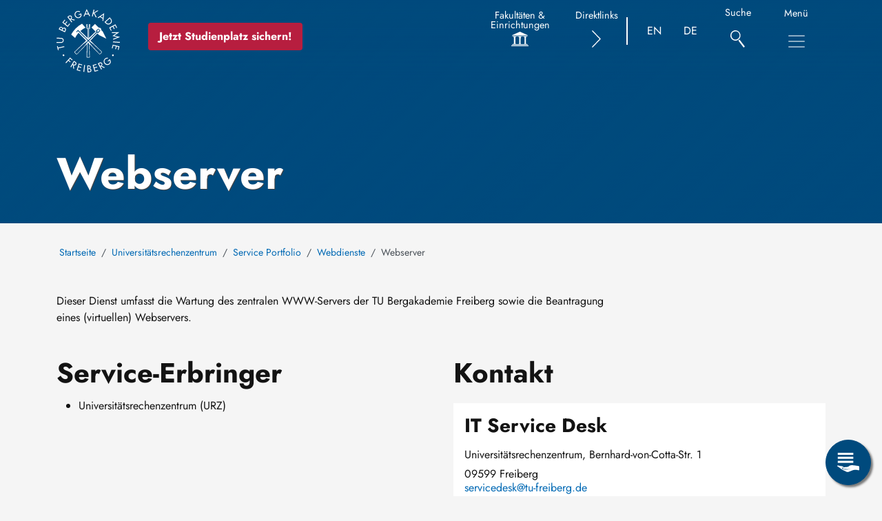

--- FILE ---
content_type: text/html; charset=UTF-8
request_url: https://tu-freiberg.de/urz/service-portfolio/webdienste/webserver
body_size: 32327
content:
<!DOCTYPE html>
<html lang="de" dir="ltr">
  <head>
    <meta charset="utf-8" />
<script>var _paq = _paq || [];(function(){var u=(("https:" == document.location.protocol) ? "https://webstat.hrz.tu-freiberg.de/" : "https://webstat.hrz.tu-freiberg.de/");_paq.push(["setSiteId", "176"]);_paq.push(["setTrackerUrl", u+"matomo.php"]);_paq.push(["setDoNotTrack", 1]);if (!window.matomo_search_results_active) {_paq.push(["trackPageView"]);}_paq.push(["setIgnoreClasses", ["no-tracking","colorbox"]]);_paq.push(["enableLinkTracking"]);var d=document,g=d.createElement("script"),s=d.getElementsByTagName("script")[0];g.type="text/javascript";g.defer=true;g.async=true;g.src=u+"matomo.js";s.parentNode.insertBefore(g,s);})();</script>
<meta name="description" content="Dieser Dienst umfasst die Wartung des zentralen WWW-Servers der TU Bergakademie Freiberg sowie die Beantragung eines (virtuellen) Webservers." />
<link rel="canonical" href="https://tu-freiberg.de/urz/service-portfolio/webdienste/webserver" />
<meta name="Generator" content="Drupal 10 (https://www.drupal.org)" />
<meta name="MobileOptimized" content="width" />
<meta name="HandheldFriendly" content="true" />
<meta name="viewport" content="width=device-width, initial-scale=1, shrink-to-fit=no" />
<meta http-equiv="x-ua-compatible" content="ie=edge" />
<link rel="alternate" hreflang="en" href="https://tu-freiberg.de/en/universitatsrechenzentrum/service-portfolio/webdienste/web-server" />
<link rel="alternate" hreflang="de" href="https://tu-freiberg.de/urz/service-portfolio/webdienste/webserver" />

    <title>Webserver | TU Bergakademie Freiberg</title>

        <meta name="msapplication-TileImage" content="/themes/custom/tubaf_barrio/images/favicon/mstile-150x150.png">
    <meta name="msapplication-TileColor" content="#ffffff">
    <link rel="apple-touch-icon" sizes="180x180" href="/themes/custom/tubaf_barrio/images/favicon/apple-touch-icon-180x180.png">
    <link rel="icon" type="image/png" sizes="192x192" href="/themes/custom/tubaf_barrio/images/favicon/android-icon-192x192.png">
    <link rel="icon" type="image/png" href="/themes/custom/tubaf_barrio/images/favicon/favicon-16x16.png" sizes="32x32">
    <link rel="icon" type="image/png" href="/themes/custom/tubaf_barrio/images/favicon/favicon-32x32.png" sizes="32x32">
    <link rel="icon" type="image/png" href="/themes/custom/tubaf_barrio/images/favicon/favicon-96x96.png" sizes="96x96">
    <link rel="icon" type="image/x-icon" href="/themes/custom/tubaf_barrio/images/favicon/favicon.ico">

    <link rel="stylesheet" media="all" href="/sites/default/files/css/css_LyzFMBVwNLD_Dss_0I0E7aTJtgaUQY2f0vrjLAl-gf0.css?delta=0&amp;language=de&amp;theme=tubaf_barrio&amp;include=[base64]" />
<link rel="stylesheet" media="all" href="/sites/default/files/css/css_CKatYHVTXDFOlvJSARAn5CFT21wjHqopJbGByHeJ1CI.css?delta=1&amp;language=de&amp;theme=tubaf_barrio&amp;include=[base64]" />

    <script type="application/json" data-drupal-selector="drupal-settings-json">{"path":{"baseUrl":"\/","pathPrefix":"","currentPath":"node\/836","currentPathIsAdmin":false,"isFront":false,"currentLanguage":"de"},"pluralDelimiter":"\u0003","suppressDeprecationErrors":true,"matomo":{"disableCookies":false,"trackColorbox":false,"trackMailto":true},"data":{"extlink":{"extTarget":true,"extTargetAppendNewWindowDisplay":true,"extTargetAppendNewWindowLabel":"(opens in a new window)","extTargetNoOverride":false,"extNofollow":false,"extTitleNoOverride":false,"extNoreferrer":true,"extFollowNoOverride":false,"extClass":"ext","extLabel":"(Link ist extern)","extImgClass":false,"extSubdomains":true,"extExclude":"","extInclude":"","extCssExclude":".btn, .link-list, .paragraph--type--icon-tile, #servicemenu .dropdown-item","extCssInclude":"","extCssExplicit":"","extAlert":false,"extAlertText":"Dieser Link f\u00fchrt Sie zu einer externen Website. Wir sind nicht f\u00fcr deren Inhalte verantwortlich.","extHideIcons":true,"mailtoClass":"0","telClass":"0","mailtoLabel":"(Link sendet E-Mail)","telLabel":"(link is a phone number)","extUseFontAwesome":true,"extIconPlacement":"append","extPreventOrphan":false,"extFaLinkClasses":"icon icon-inline icon-external-link","extFaMailtoClasses":"icon icon-inline icon-e-mail2","extAdditionalLinkClasses":"","extAdditionalMailtoClasses":"","extAdditionalTelClasses":"","extFaTelClasses":"fa fa-phone","allowedDomains":[],"extExcludeNoreferrer":""}},"cookies":{"cookiesjsr":{"config":{"cookie":{"name":"cookiesjsr","expires":31536000000,"domain":"","sameSite":"Lax","secure":false},"library":{"libBasePath":"\/libraries\/cookiesjsr\/dist","libPath":"\/libraries\/cookiesjsr\/dist\/cookiesjsr.min.js","scrollLimit":0},"callback":{"method":"post","url":"\/cookies\/consent\/callback.json","headers":[]},"interface":{"openSettingsHash":"#editCookieSettings","showDenyAll":true,"denyAllOnLayerClose":false,"settingsAsLink":false,"availableLangs":["en","de"],"defaultLang":"de","groupConsent":false,"cookieDocs":true}},"services":{"functional":{"id":"functional","services":[{"key":"functional","type":"functional","name":"Funktional erforderlich","info":{"value":"\u003Ctable\u003E\r\n\t\u003Cthead\u003E\r\n\t\t\u003Ctr\u003E\r\n\t\t\t\u003Cth width=\u002215%\u0022\u003ECookie-Name\u003C\/th\u003E\r\n\t\t\t\u003Cth width=\u002215%\u0022\u003EStandard Ablaufzeit\u003C\/th\u003E\r\n\t\t\t\u003Cth\u003EBeschreibung\u003C\/th\u003E\r\n\t\t\u003C\/tr\u003E\r\n\t\u003C\/thead\u003E\r\n\t\u003Ctbody\u003E\r\n\t\t\u003Ctr\u003E\r\n\t\t\t\u003Ctd\u003E\u003Ccode dir=\u0022ltr\u0022 translate=\u0022no\u0022\u003ESSESS\u0026lt;ID\u0026gt;\u003C\/code\u003E\u003C\/td\u003E\r\n\t\t\t\u003Ctd\u003E1 Monat\u003C\/td\u003E\r\n\t\t\t\u003Ctd\u003EWenn Sie auf dieser Website eingeloggt sind, wird ein Session-Cookie ben\u00f6tigt, um Ihren Browser zu identifizieren und mit Ihrem Benutzerkonto im Server-Backend dieser Website zu verbinden.\u003C\/td\u003E\r\n\t\t\u003C\/tr\u003E\r\n\t\t\u003Ctr\u003E\r\n\t\t\t\u003Ctd\u003E\u003Ccode dir=\u0022ltr\u0022 translate=\u0022no\u0022\u003Ecookiesjsr\u003C\/code\u003E\u003C\/td\u003E\r\n\t\t\t\u003Ctd\u003E1 Jahr\u003C\/td\u003E\r\n\t\t\t\u003Ctd\u003EBeim ersten Besuch dieser Website wurden Sie um Ihr Einverst\u00e4ndnis zur Nutzung mehrerer Dienste (auch von Dritten) gebeten, die das Speichern von Daten in Ihrem Browser erfordern (Cookies, lokale Speicherung). Ihre Entscheidungen zu den einzelnen Diensten (Zulassen, Ablehnen) werden in diesem Cookie gespeichert und bei jedem Besuch dieser Website wieder verwendet.\u003C\/td\u003E\r\n\t\t\u003C\/tr\u003E\r\n\t\u003C\/tbody\u003E\r\n\u003C\/table\u003E\r\n","format":"full_html"},"uri":"","needConsent":false}],"weight":1},"video":{"id":"video","services":[{"key":"video","type":"video","name":"Video bereitgestellt von YouTube, Vimeo","info":{"value":"","format":"full_html"},"uri":"","needConsent":true}],"weight":40}},"translation":{"_core":{"default_config_hash":"S5qrJju_o31uC1fwXosZ8Nlja2Wps6Gn0mMCAebY1Zw"},"langcode":"de","bannerText":"Wir verwenden auf den Seiten dieser Website eine Auswahl an eigenen und fremden Cookies: Unverzichtbare Cookies, die f\u00fcr die Nutzung der Website erforderlich sind; funktionale Cookies, die eine bessere Benutzerfreundlichkeit bei der Nutzung der Website erm\u00f6glichen; Leistungs-Cookies, die wir verwenden, um aggregierte Daten \u00fcber die Nutzung der Website und Statistiken zu erstellen; und Marketing-Cookies, die verwendet werden, um relevante Inhalte und Werbung anzuzeigen. Wenn Sie \u0022ALLE AKZEPTIEREN\u0022 w\u00e4hlen, erkl\u00e4ren Sie sich mit der Verwendung aller Cookies einverstanden. Unter \u0022Einstellungen\u0022 k\u00f6nnen Sie jederzeit einzelne Cookie-Typen akzeptieren oder ablehnen und Ihre Zustimmung f\u00fcr die Zukunft widerrufen.","privacyPolicy":"Datenschutzrichtlinie","privacyUri":"\/datenschutz","imprint":"Impressum","imprintUri":"\/impressum","cookieDocs":"Cookie-Dokumentation","cookieDocsUri":"\/cookies\/documentation","denyAll":"Alles verweigern","alwaysActive":"St\u00e4ndig aktiv","settings":"Cookie-Einstellungen","acceptAll":"Alle akzeptieren","requiredCookies":"Erforderliche Cookies","cookieSettings":"Cookie-Einstellungen","close":"Schlie\u00dfen","readMore":"Weiterlesen","allowed":"Erlaubt","denied":"Verweigert","settingsAllServices":"Einstellungen f\u00fcr alle Dienste","saveSettings":"Speichern","default_langcode":"en","disclaimerText":"Alle Cookie-Informationen k\u00f6nnen sich seitens der Dienstanbieter \u00e4ndern. Wir aktualisieren diese Informationen regelm\u00e4\u00dfig.","disclaimerTextPosition":"above","processorDetailsLabel":"Details zum verarbeitenden Unternehmen","processorLabel":"Firma","processorWebsiteUrlLabel":"Unternehmenswebsite","processorPrivacyPolicyUrlLabel":"Datenschutzerkl\u00e4rung des Unternehmens.","processorCookiePolicyUrlLabel":"Cookie-Erkl\u00e4rung des Unternehmens.","processorContactLabel":"Kontaktdaten zum Datenschutz","placeholderAcceptAllText":"Alle akzeptieren","functional":{"title":"Funktional","details":"Cookies sind kleine Textdateien, die von Ihrem Browser auf Ihrem Ger\u00e4t abgelegt werden, um bestimmte Informationen zu speichern. Anhand der gespeicherten und zur\u00fcckgegebenen Informationen kann eine Website erkennen, dass Sie diese zuvor mit dem Browser auf Ihrem Endger\u00e4t aufgerufen und besucht haben. Wir nutzen diese Informationen, um die Website optimal nach Ihren Pr\u00e4ferenzen zu gestalten und anzuzeigen. Innerhalb dieses Prozesses wird nur das Cookie selbst auf Ihrem Ger\u00e4t identifiziert. Personenbezogene Daten werden nur nach Ihrer ausdr\u00fccklichen Einwilligung gespeichert oder wenn dies zwingend erforderlich ist, um die Nutzung des von uns angebotenen und von Ihnen in Anspruch genommenen Dienstes zu erm\u00f6glichen."},"video":{"title":"Video","details":"Videoplattformen erlauben, Videoinhalte einzublenden und die Sichtbarkeit der Seite zu erh\u00f6hen."}}},"cookiesTexts":{"_core":{"default_config_hash":"S5qrJju_o31uC1fwXosZ8Nlja2Wps6Gn0mMCAebY1Zw"},"langcode":"de","bannerText":"Wir verwenden auf den Seiten dieser Website eine Auswahl an eigenen und fremden Cookies: Unverzichtbare Cookies, die f\u00fcr die Nutzung der Website erforderlich sind; funktionale Cookies, die eine bessere Benutzerfreundlichkeit bei der Nutzung der Website erm\u00f6glichen; Leistungs-Cookies, die wir verwenden, um aggregierte Daten \u00fcber die Nutzung der Website und Statistiken zu erstellen; und Marketing-Cookies, die verwendet werden, um relevante Inhalte und Werbung anzuzeigen. Wenn Sie \u0022ALLE AKZEPTIEREN\u0022 w\u00e4hlen, erkl\u00e4ren Sie sich mit der Verwendung aller Cookies einverstanden. Unter \u0022Einstellungen\u0022 k\u00f6nnen Sie jederzeit einzelne Cookie-Typen akzeptieren oder ablehnen und Ihre Zustimmung f\u00fcr die Zukunft widerrufen.","privacyPolicy":"Datenschutzrichtlinie","privacyUri":"\/node\/4","imprint":"Impressum","imprintUri":"\/node\/3","cookieDocs":"Cookie-Dokumentation","cookieDocsUri":"\/cookies\/documentation","denyAll":"Alles verweigern","alwaysActive":"St\u00e4ndig aktiv","settings":"Cookie-Einstellungen","acceptAll":"Alle akzeptieren","requiredCookies":"Erforderliche Cookies","cookieSettings":"Cookie-Einstellungen","close":"Schlie\u00dfen","readMore":"Weiterlesen","allowed":"Erlaubt","denied":"Verweigert","settingsAllServices":"Einstellungen f\u00fcr alle Dienste","saveSettings":"Speichern","default_langcode":"en","disclaimerText":"Alle Cookie-Informationen k\u00f6nnen sich seitens der Dienstanbieter \u00e4ndern. Wir aktualisieren diese Informationen regelm\u00e4\u00dfig.","disclaimerTextPosition":"above","processorDetailsLabel":"Details zum verarbeitenden Unternehmen","processorLabel":"Firma","processorWebsiteUrlLabel":"Unternehmenswebsite","processorPrivacyPolicyUrlLabel":"Datenschutzerkl\u00e4rung des Unternehmens.","processorCookiePolicyUrlLabel":"Cookie-Erkl\u00e4rung des Unternehmens.","processorContactLabel":"Kontaktdaten zum Datenschutz","placeholderAcceptAllText":"Alle akzeptieren"},"services":{"functional":{"uuid":"56b38b77-b69d-49cc-a73f-9e986dad3424","langcode":"de","status":true,"dependencies":[],"_core":{"default_config_hash":"SQkYKY9U6xYDPAOC32rgkrIzkd688kRsm9g25mWdcvM"},"id":"functional","label":"Funktional erforderlich","group":"functional","info":{"value":"\u003Ctable\u003E\r\n\t\u003Cthead\u003E\r\n\t\t\u003Ctr\u003E\r\n\t\t\t\u003Cth width=\u002215%\u0022\u003ECookie-Name\u003C\/th\u003E\r\n\t\t\t\u003Cth width=\u002215%\u0022\u003EStandard Ablaufzeit\u003C\/th\u003E\r\n\t\t\t\u003Cth\u003EBeschreibung\u003C\/th\u003E\r\n\t\t\u003C\/tr\u003E\r\n\t\u003C\/thead\u003E\r\n\t\u003Ctbody\u003E\r\n\t\t\u003Ctr\u003E\r\n\t\t\t\u003Ctd\u003E\u003Ccode dir=\u0022ltr\u0022 translate=\u0022no\u0022\u003ESSESS\u0026lt;ID\u0026gt;\u003C\/code\u003E\u003C\/td\u003E\r\n\t\t\t\u003Ctd\u003E1 Monat\u003C\/td\u003E\r\n\t\t\t\u003Ctd\u003EWenn Sie auf dieser Website eingeloggt sind, wird ein Session-Cookie ben\u00f6tigt, um Ihren Browser zu identifizieren und mit Ihrem Benutzerkonto im Server-Backend dieser Website zu verbinden.\u003C\/td\u003E\r\n\t\t\u003C\/tr\u003E\r\n\t\t\u003Ctr\u003E\r\n\t\t\t\u003Ctd\u003E\u003Ccode dir=\u0022ltr\u0022 translate=\u0022no\u0022\u003Ecookiesjsr\u003C\/code\u003E\u003C\/td\u003E\r\n\t\t\t\u003Ctd\u003E1 Jahr\u003C\/td\u003E\r\n\t\t\t\u003Ctd\u003EBeim ersten Besuch dieser Website wurden Sie um Ihr Einverst\u00e4ndnis zur Nutzung mehrerer Dienste (auch von Dritten) gebeten, die das Speichern von Daten in Ihrem Browser erfordern (Cookies, lokale Speicherung). Ihre Entscheidungen zu den einzelnen Diensten (Zulassen, Ablehnen) werden in diesem Cookie gespeichert und bei jedem Besuch dieser Website wieder verwendet.\u003C\/td\u003E\r\n\t\t\u003C\/tr\u003E\r\n\t\u003C\/tbody\u003E\r\n\u003C\/table\u003E\r\n","format":"full_html"},"consentRequired":false,"purpose":"Wesentliche funktionale Cookies zur Bereitstellung grundlegender Funktionen","processor":"","processorContact":"","processorUrl":"","processorPrivacyPolicyUrl":"","processorCookiePolicyUrl":"","placeholderMainText":"Dieser Inhalt wurde blockiert, weil die erforderlichen funktionalen Cookies nicht akzeptiert wurden.","placeholderAcceptText":"Nur erforderliche funktionale Cookies akzeptieren."},"video":{"uuid":"325f10af-bf55-4495-bfff-e64935bf799d","langcode":"de","status":true,"dependencies":{"enforced":{"module":["cookies_video"]}},"_core":{"default_config_hash":"-5_rAcqvovHOInTW143TXBCjn28Fvx62V6RaW1EVW6Y"},"id":"video","label":"Video bereitgestellt von YouTube, Vimeo","group":"video","info":{"value":"","format":"full_html"},"consentRequired":true,"purpose":"","processor":"","processorContact":"","processorUrl":"","processorPrivacyPolicyUrl":"","processorCookiePolicyUrl":"https:\/\/policies.google.com\/privacy","placeholderMainText":"Dieser Inhalt wurde blockiert, weil Video-Cookies (noch) nicht akzeptiert wurden.","placeholderAcceptText":"Nur Video-Cookies akzeptieren."}},"groups":{"functional":{"uuid":"a99f0114-6104-42aa-aeb2-88937cd2f502","langcode":"de","status":true,"dependencies":[],"_core":{"default_config_hash":"aHm4Q63Ge97tcktTa_qmUqJMir45iyGY2lEvvqPW68g"},"id":"functional","label":"Funktional","weight":1,"title":"Funktional","details":"Cookies sind kleine Textdateien, die von Ihrem Browser auf Ihrem Ger\u00e4t abgelegt werden, um bestimmte Informationen zu speichern. Anhand der gespeicherten und zur\u00fcckgegebenen Informationen kann eine Website erkennen, dass Sie diese zuvor mit dem Browser auf Ihrem Endger\u00e4t aufgerufen und besucht haben. Wir nutzen diese Informationen, um die Website optimal nach Ihren Pr\u00e4ferenzen zu gestalten und anzuzeigen. Innerhalb dieses Prozesses wird nur das Cookie selbst auf Ihrem Ger\u00e4t identifiziert. Personenbezogene Daten werden nur nach Ihrer ausdr\u00fccklichen Einwilligung gespeichert oder wenn dies zwingend erforderlich ist, um die Nutzung des von uns angebotenen und von Ihnen in Anspruch genommenen Dienstes zu erm\u00f6glichen."},"marketing":{"uuid":"ee894a3b-d486-4922-ae96-6a5f6480c13b","langcode":"de","status":true,"dependencies":[],"_core":{"default_config_hash":"JkP6try0AxX_f4RpFEletep5NHSlVB1BbGw0snW4MO8"},"id":"marketing","label":"Marketing","weight":20,"title":"Marketing","details":"Kundenkommunikation und Marketinginstrumente."},"performance":{"uuid":"45ac74a9-3f0c-47a0-b33b-ab7ef38c3790","langcode":"de","status":true,"dependencies":[],"_core":{"default_config_hash":"Jv3uIJviBj7D282Qu1ZpEQwuOEb3lCcDvx-XVHeOJpw"},"id":"performance","label":"Leistung","weight":30,"title":"Performance Cookies","details":"Performance-Cookies sammeln aggregierte Informationen dar\u00fcber, wie unsere Website genutzt wird. Dies dient dazu, die Attraktivit\u00e4t, den Inhalt und die Funktionalit\u00e4t zu verbessern. Diese Cookies helfen uns festzustellen, ob, wie oft und wie lange auf bestimmte Unterseiten unserer Website zugegriffen wird und f\u00fcr welche Inhalte sich die Nutzer besonders interessieren. Erfasst werden auch Suchbegriffe, Land, Region und ggf. der Ort, von dem aus auf die Website zugegriffen wird, sowie der Anteil der mobilen Endger\u00e4te, die f\u00fcr den Zugriff auf die Website genutzt werden. Wir verwenden diese Informationen, um statistische Berichte zu erstellen, die uns helfen, die Inhalte unserer Website auf Ihre Bed\u00fcrfnisse abzustimmen und unser Angebot zu optimieren."},"social":{"uuid":"918937c5-08f6-4ead-a448-cd953e8ae3af","langcode":"de","status":true,"dependencies":[],"_core":{"default_config_hash":"vog2tbqqQHjVkue0anA0RwlzvOTPNTvP7_JjJxRMVAQ"},"id":"social","label":"Soziale Plugins","weight":20,"title":"Soziale Plugins","details":"Kommentar Manager erleichtern die Organisation von Kommentaren und helfen dabei Spam zu verhindern."},"tracking":{"uuid":"bc14a072-9828-48d6-9175-7ccced998dc7","langcode":"de","status":true,"dependencies":[],"_core":{"default_config_hash":"_gYDe3qoEc6L5uYR6zhu5V-3ARLlyis9gl1diq7Tnf4"},"id":"tracking","label":"Nachverfolgung","weight":10,"title":"Tracking-Cookies","details":"Marketing-Cookies stammen von externen Werbeunternehmen (\u0022Third-Party-Cookies\u0022) und dienen dazu, Informationen \u00fcber die vom Nutzer besuchten Webseiten zu sammeln. Dies dient dem Zweck, zielgruppengerechte Inhalte und Werbung f\u00fcr den Nutzer zu erstellen und anzuzeigen."},"video":{"uuid":"934ab899-5b76-4806-bb37-47f45a8927e3","langcode":"de","status":true,"dependencies":[],"_core":{"default_config_hash":"w1WnCmP2Xfgx24xbx5u9T27XLF_ZFw5R0MlO-eDDPpQ"},"id":"video","label":"Videos","weight":40,"title":"Video","details":"Videoplattformen erlauben, Videoinhalte einzublenden und die Sichtbarkeit der Seite zu erh\u00f6hen."}}},"ajaxTrustedUrl":{"form_action_p_pvdeGsVG5zNF_XLGPTvYSKCf43t8qZYSwcfZl2uzM":true},"user":{"uid":0,"permissionsHash":"36aad49b4584aa31821ec8e58d7f8623f36866f20e3de6b0d5df7aaa96bc7832"}}</script>
<script src="/sites/default/files/js/js_znqyRw7OpZEwUMCDRqBILEsBAwr7td4y3nU1K5c7E3E.js?scope=header&amp;delta=0&amp;language=de&amp;theme=tubaf_barrio&amp;include=eJwti0EOwyAMwD7EliehhKWUEUiVBKn9_SqtB8vywcQRbNm1NJTsO1qbNdOK0OlAstj7lYpqb-zw-OuW-Axps8PH1oHyfjINDB0KfyU_cNxMUNqWFwxOsQi3TGjWFKooobw8rnuuP3jZN70"></script>
<script src="/modules/contrib/cookies/js/cookiesjsr.conf.js?v=10.6.2" defer></script>
<script src="/libraries/cookiesjsr/dist/cookiesjsr-preloader.min.js?v=10.6.2" defer></script>


  </head>
  <body class="layout-no-sidebars has-featured-top page-node-836 group-node path-node node--type-page">
        
      <div class="dialog-off-canvas-main-canvas" data-off-canvas-main-canvas>
    
<div id="page-wrapper" class="vh-100">
  <div id="page" class="d-flex flex-column h-100">
    <header id="header" class="header fixed-top" role="banner" aria-label="Kopfzeile der Website" style="padding-top: var(--drupal-displace-offset-top); padding-left: var(--drupal-displace-offset-left);">
              

        <nav class="navbar navbar-dark bg-secondary" id="navbar-main" aria-label="Quick Navigation with Link to Main Navigation">

                        <div class="container">
            
                  <a href="/" title="Startseite" rel="home" class="navbar-brand">
          <img src="/themes/custom/tubaf_barrio/logo.svg" alt="Startseite" class="img-fluid d-inline-block align-top" />
        <span class="ml-2 d-none d-md-inline"></span>
  </a>
<div id="block-tubaf-barrio-headerstudienplatzsichern" class="block-type--basic block block-block-content block-block-content107ee469-4fad-41c7-ab87-7145adcf99c3">
  
    
      <div class="content">
      
            <div class="clearfix text-formatted field field--name-body field--type-text-with-summary field--label-hidden field__item"><style> 
   /* verhindere Zeilenumbruch, verringere Abstand zu Logo */
   @media screen and (max-width: 1198.98px){     
      div#block-tubaf-barrio-headerstudienplatzsichern div#btn-header-wrapper {
          margin-left:15px;
      }
      body:not(.scrolled) div#btn-header-wrapper{
          margin-top:0px;
      }
   }
   /* Zeilenumbruch, Button rutscht in 2. Zeile - Sorge für ausreichend Abstand */
   @media screen and (max-width: 991.98px){
      div#block-tubaf-barrio-headerstudienplatzsichern{           
          order:3;         
      }
      div#block-tubaf-barrio-headerstudienplatzsichern div#btn-header-wrapper{
          margin-top:5px;
          margin-bottom:5px;
          margin-left:0px;
      }
   }
   
   /* Setze Button zurück in 1. Zeile neben Logo */
   @media screen and (max-width: 404.98px){
      div#block-tubaf-barrio-headerstudienplatzsichern{ 
          order:initial;         
      }      
      div#block-tubaf-barrio-headerstudienplatzsichern div#btn-header-wrapper{          
          margin:0px;
      }   
   }
   
   /* Default für Desktop */
   #block-tubaf-barrio-headerstudienplatzsichern #btn-header-wrapper{
       margin-left:25px;
   }
   body:not(.scrolled) div#btn-header-wrapper{
     margin-top:25px;
   }
   .btn-header-primary {
       background-color: #b71e3f;
       color: white;
       padding: 0.5em 1em;
       text-decoration: none;
       display: inline-block;
       transition: all 0.2s ease;
       border-radius: 4px;
   }
   .btn-header-primary:hover {
       background-color: #a31736; 
       transform: scale(1.05);   
   }
</style><div id="btn-header-wrapper"><a class="btn-header-primary fw-bold border-0" href="/studium/vor-dem-studium/studienangebot" aria-label="Jetzt Studienplatz sichern!">Jetzt Studienplatz sichern!</a></div></div>
      
    </div>
  </div>



              <div class="nav-action-wrapper">
                                                <button class="btn btn-link quickmenu-trigger" type="button" data-bs-toggle="collapse" data-bs-target="#collapseSecondary"
                        aria-expanded="false" aria-controls="collapseSecondary" aria-labelledby="labelCollapseSecondary">
                  <span class="menu-label" id="labelCollapseSecondary">Fakultäten & Einrichtungen</span>
                   <div class="icon-wrapper"><span class="icon-gebäude"></span></div>
                </button>
                                                <button class="btn btn-link quickmenu-trigger" type="button" data-bs-toggle="collapse" data-bs-target="#collapseTertiary"
                        aria-expanded="false" aria-controls="collapseTertiary" aria-labelledby="labelCollapseTertiary">
                  <span class="menu-label" id="labelCollapseTertiary">Direktlinks</span>
                  <div class="icon-wrapper"><span class="icon-rechts"></span></div>
                </button>
                
                  <section class="row region region-top-header-form">
    <div class="language-switcher-language-url block block-language block-language-blocklanguage-interface" id="block-languageswitcher" role="navigation" aria-label="Language Switcher Wrapper">
  
    
      <div class="content">
      

  <nav region="top_header_form" class="nav links-inline" aria-label="Language Switcher" id="LanguageSwitcher"><span hreflang="en" data-drupal-link-system-path="node/836" class="en nav-link"><a href="/en/universitatsrechenzentrum/service-portfolio/webdienste/web-server" class="language-link" title="English" hreflang="en" data-drupal-link-system-path="node/836">EN</a></span><span hreflang="de" data-drupal-link-system-path="node/836" class="de nav-link is-active" aria-current="page"><a href="/urz/service-portfolio/webdienste/webserver" class="language-link is-active" title="Deutsch" hreflang="de" data-drupal-link-system-path="node/836" aria-current="page">DE</a></span></nav>

    </div>
  </div>

  </section>


                                <div class="global-search">
                  <a href="/suche" aria-label="Suche" class="d-flex flex-column align-items-center">
                    <span class="menu-label">Suche</span>
                    <div class="icon-wrapper"><span class="icon-lupe"></span> </div>
                  </a>
                </div>

                                                <div class="d-flex flex-column align-items-center">
                  <span class="menu-label">Menü</span>
                  <button class="navbar-toggler collapsed" type="button" data-bs-toggle="offcanvas" data-bs-target="#CollapsingNavbar" aria-controls="CollapsingNavbar" aria-expanded="false" aria-label="Toggle Main Navigation Menu"><span class="navbar-toggler-icon"></span></button>
                </div>
                              </div>

                        </div>
            

                                       <div class="offcanvas offcanvas-end" id="CollapsingNavbar" style="padding-top: var(--drupal-displace-offset-top); padding-left: var(--drupal-displace-offset-left);" aria-label="Toggle Main Navigation Menu">
                                  <div class="offcanvas-header bg-primary bg-gradient">

                  <div class="container">
                                          <div class="form-inline navbar-form justify-content-end">
                          <section class="row region region-header-form">
    <div id="block-tubaf-barrio-breadcrumbs" class="block block-system block-system-breadcrumb-block">
  
    
      <div class="content">
      

  <nav role="navigation" aria-label="Breadcrumb Navigation (ID:730367352)">     <ol class="breadcrumb">
                  <li class="breadcrumb-item">
          <a href="/">Startseite</a>
        </li>
                        <li class="breadcrumb-item">
          <a href="/urz">Universitätsrechenzentrum</a>
        </li>
                        <li class="breadcrumb-item">
          <a href="/urz/service-portfolio">Service Portfolio</a>
        </li>
                        <li class="breadcrumb-item">
          <a href="/urz/service-portfolio/webdienste">Webdienste</a>
        </li>
                        <li class="breadcrumb-item active">
          Webserver
        </li>
              </ol>
  </nav>

    </div>
  </div>
<div id="block-seitentitel" class="block block-core block-page-title-block">
  
    
      <div class="content">
      
  <h1 class="title"><span class="field field--name-title field--type-string field--label-hidden">Webserver</span>
</h1>


    </div>
  </div>

  </section>

                      </div>
                                      </div>
                    <button type="button" class="btn-close text-reset" data-bs-dismiss="offcanvas" aria-label="Schließen"></button>
                  </div>
                  <div class="offcanvas-body bg-white container">
                                <button id="mm-custom-prev" class="disabled"> Zurück </button>
                  <nav role="navigation" aria-labelledby="block-tubaf-barrio-main-menu-menu" id="block-tubaf-barrio-main-menu" class="block block-menu navigation menu--main">
            
  <h2 class="visually-hidden" id="block-tubaf-barrio-main-menu-menu">Main navigation</h2>
  

        
              <ul region="primary_menu" class="clearfix nav navbar-nav panel">
                     
      <li>
                          <a href="/universitaet" class="nav-link--universitaet" data-drupal-link-system-path="node/15">Universität</a>
                        <ul class="panel" >
                     
      <li>
                          <a href="/universitaet/profil" title="Profil und Leitbild der TU Bergakademie" class="nav-link--universitaet-profil" data-drupal-link-system-path="node/111">Profil</a>
                        <ul class="panel" >
                     
      <li>
                            <a href="/universitaet/profil/leitbild-der-tu-bergakademie-freiberg" class="nav-link--universitaet-profil-leitbild-der-tu-bergakademie-freiberg" data-drupal-link-system-path="node/132">Leitbild der TU Bergakademie Freiberg</a>
              </li>
                 
      <li>
                            <a href="/universitaet/profil/leitbild-lehre" class="nav-link--universitaet-profil-leitbild-lehre" data-drupal-link-system-path="node/2719">Leitbild Lehre</a>
              </li>
                 
      <li>
                          <a href="/universitaet/geschichte" title="Historie, Persönlichkeiten, Meilensteine der Bergakademie" class="nav-link--universitaet-geschichte" data-drupal-link-system-path="node/142">Geschichte</a>
                        <ul class="panel" >
                     
      <li>
                            <a href="/universitaet/geschichte/meilensteine-der-geschichte" class="nav-link--universitaet-geschichte-meilensteine-der-geschichte" data-drupal-link-system-path="node/5610">Meilensteine der Geschichte, Zeitstrahl</a>
              </li>
                 
      <li>
                            <a href="/universitaet/rektoren" class="nav-link--universitaet-rektoren" data-drupal-link-system-path="node/5688">Rektoren der Bergakademie</a>
              </li>
                 
      <li>
                          <a href="/universitaet/geschichte/persoenlichkeiten-der-geschichte-der-bergakademie" class="nav-link--universitaet-geschichte-persoenlichkeiten-der-geschichte-der-bergakademie" data-drupal-link-system-path="node/5687">Persönlichkeiten der Geschichte</a>
                        <ul class="panel" >
                     
      <li>
                            <a href="/universitaet/geschichte/persoenlichkeiten-der-geschichte-der-bergakademie/friedrich-august" class="nav-link--universitaet-geschichte-persoenlichkeiten-der-geschichte-der-bergakademie-friedrich-august" data-drupal-link-system-path="node/5690">Breithaupt, Friedrich August</a>
              </li>
                 
      <li>
                            <a href="/universitaet/geschichte/persoenlichkeiten-der-geschichte-der-bergakademie/hannss-carl-von-carlowitz" class="nav-link--universitaet-geschichte-persoenlichkeiten-der-geschichte-der-bergakademie-hannss-carl-von-carlowitz" data-drupal-link-system-path="node/6400">Carlowitz, Hannß Carl von</a>
              </li>
                 
      <li>
                            <a href="/universitaet/geschichte/persoenlichkeiten-der-geschichte-der-bergakademie/bernhard-von-cotta" title="Cotta, Bernhard von" class="nav-link--universitaet-geschichte-persoenlichkeiten-der-geschichte-der-bergakademie-bernhard-von-cotta" data-drupal-link-system-path="node/6030">Cotta, Bernhard von</a>
              </li>
                 
      <li>
                            <a href="/universitaet/geschichte/persoenlichkeiten-der-geschichte-der-bergakademie/theodor-doering" class="nav-link--universitaet-geschichte-persoenlichkeiten-der-geschichte-der-bergakademie-theodor-doering" data-drupal-link-system-path="node/6324">Döring, Theodor</a>
              </li>
                 
      <li>
                            <a href="/universitaet/geschichte/persoenlichkeiten-der-geschichte-der-bergakademie/kurt-richard-friedrich" class="nav-link--universitaet-geschichte-persoenlichkeiten-der-geschichte-der-bergakademie-kurt-richard-friedrich" data-drupal-link-system-path="node/6210">Friedrich, Kurt Richard</a>
              </li>
                 
      <li>
                            <a href="/universitaet/geschichte/persoenlichkeiten-der-geschichte-der-bergakademie/christoph-ehregott" title="Christlieb Ehregott Gellert" class="nav-link--universitaet-geschichte-persoenlichkeiten-der-geschichte-der-bergakademie-christoph-ehregott" data-drupal-link-system-path="node/6018">Gellert, Christoph Ehregott</a>
              </li>
                 
      <li>
                            <a href="/universitaet/geschichte/persoenlichkeiten-der-geschichte-der-bergakademie/georg-p-friedrich-v" class="nav-link--universitaet-geschichte-persoenlichkeiten-der-geschichte-der-bergakademie-georg-p-friedrich-v" data-drupal-link-system-path="node/6017">Hardenberg, Georg P. Friedrich von</a>
              </li>
                 
      <li>
                            <a href="/universitaet/profil/geschichte/persoenlichkeiten-der-geschichte-der-bergakademie/mary-hegeler" title="Hegeler, Mary" class="nav-link--universitaet-profil-geschichte-persoenlichkeiten-der-geschichte-der-bergakademie-mary-hegeler" data-drupal-link-system-path="node/6032">Hegeler, Mary</a>
              </li>
                 
      <li>
                            <a href="/universitaet/geschichte/persoenlichkeiten-der-geschichte-der-bergakademie/johann-friedrich-henckel" title="Johann Friedrich Henckel" class="nav-link--universitaet-geschichte-persoenlichkeiten-der-geschichte-der-bergakademie-johann-friedrich-henckel" data-drupal-link-system-path="node/5733">Henckel, Johann Friedrich</a>
              </li>
                 
      <li>
                            <a href="/universitaet/geschichte/persoenlichkeiten-der-geschichte-der-bergakademie/friedrich-anton-von" class="nav-link--universitaet-geschichte-persoenlichkeiten-der-geschichte-der-bergakademie-friedrich-anton-von" data-drupal-link-system-path="node/6011">Heynitz, Friedrich Anton von</a>
              </li>
                 
      <li>
                            <a href="/universitaet/profil/geschichte/persoenlichkeiten-der-geschichte-der-bergakademie/alexander-von" title="Alexander von Humboldt" class="nav-link--universitaet-profil-geschichte-persoenlichkeiten-der-geschichte-der-bergakademie-alexander-von" data-drupal-link-system-path="node/6013">Humboldt, Alexander von</a>
              </li>
                 
      <li>
                            <a href="/universitaet/geschichte/persoenlichkeiten-der-geschichte-der-bergakademie/karl-kegel" title="Karl Kegel" class="nav-link--universitaet-geschichte-persoenlichkeiten-der-geschichte-der-bergakademie-karl-kegel" data-drupal-link-system-path="node/6326">Kegel, Karl</a>
              </li>
                 
      <li>
                            <a href="/universitaet/geschichte/persoenlichkeiten-der-geschichte-der-bergakademie/maja-krumnacker" class="nav-link--universitaet-geschichte-persoenlichkeiten-der-geschichte-der-bergakademie-maja-krumnacker" data-drupal-link-system-path="node/6418">Krumnacker, Maja</a>
              </li>
                 
      <li>
                            <a href="/universitaet/geschichte/persoenlichkeiten-der-geschichte-der-bergakademie/erika-und-peter-krueger" class="nav-link--universitaet-geschichte-persoenlichkeiten-der-geschichte-der-bergakademie-erika-und-peter-krueger" data-drupal-link-system-path="node/6419">Krüger, Erika und Peter</a>
              </li>
                 
      <li>
                            <a href="/universitaet/profil/geschichte/persoenlichkeiten-der-geschichte-der-bergakademie/karl-theodor" class="nav-link--universitaet-profil-geschichte-persoenlichkeiten-der-geschichte-der-bergakademie-karl-theodor" data-drupal-link-system-path="node/6016">Körner, Karl Theodor</a>
              </li>
                 
      <li>
                            <a href="/universitaet/profil/geschichte/persoenlichkeiten-der-geschichte-der-bergakademie/august-wilhelm" title="August Wilhelm Lampadius" class="nav-link--universitaet-profil-geschichte-persoenlichkeiten-der-geschichte-der-bergakademie-august-wilhelm" data-drupal-link-system-path="node/6100">Lampadius, August Wilhelm</a>
              </li>
                 
      <li>
                            <a href="/universitaet/geschichte/persoenlichkeiten-der-geschichte-der-bergakademie/adolf-ledebur" class="nav-link--universitaet-geschichte-persoenlichkeiten-der-geschichte-der-bergakademie-adolf-ledebur" data-drupal-link-system-path="node/6198">Ledebur, Adolf</a>
              </li>
                 
      <li>
                            <a href="/universitaet/geschichte/persoenlichkeiten-der-geschichte-der-bergakademie/michail-wassiljewitsch" title="Michail Wassiljewitsch Lomonossow" class="nav-link--universitaet-geschichte-persoenlichkeiten-der-geschichte-der-bergakademie-michail-wassiljewitsch" data-drupal-link-system-path="node/6080">Lomonossow, Michail Wassiljewitsch</a>
              </li>
                 
      <li>
                            <a href="/universitaet/geschichte/persoenlichkeiten-der-geschichte-der-bergakademie/carl-friedrich-christian" class="nav-link--universitaet-geschichte-persoenlichkeiten-der-geschichte-der-bergakademie-carl-friedrich-christian" data-drupal-link-system-path="node/6024">Mohs, Carl Friedrich</a>
              </li>
                 
      <li>
                            <a href="/universitaet/geschichte/persoenlichkeiten-der-geschichte-der-bergakademie/arno-hermann-mueller" class="nav-link--universitaet-geschichte-persoenlichkeiten-der-geschichte-der-bergakademie-arno-hermann-mueller" data-drupal-link-system-path="node/6403">Müller, Arno Hermann</a>
              </li>
                 
      <li>
                            <a href="/universitaet/vonOppel" class="nav-link--universitaet-vonoppel" data-drupal-link-system-path="node/6009">Oppel, Friedrich Wilhelm von</a>
              </li>
                 
      <li>
                            <a href="/universitaet/geschichte/persoenlichkeiten-der-geschichte-der-bergakademie/erich-rammler" class="nav-link--universitaet-geschichte-persoenlichkeiten-der-geschichte-der-bergakademie-erich-rammler" data-drupal-link-system-path="node/6206">Rammler, Erich</a>
              </li>
                 
      <li>
                            <a href="/universitaet/geschichte/persoenlichkeiten-der-geschichte-der-bergakademie/ferdinand-reich" class="nav-link--universitaet-geschichte-persoenlichkeiten-der-geschichte-der-bergakademie-ferdinand-reich" data-drupal-link-system-path="node/6200">Reich, Ferdinand</a>
              </li>
                 
      <li>
                            <a href="/universitaet/geschichte/persoenlichkeiten-der-geschichte-der-bergakademie/hieronymus-theodor" class="nav-link--universitaet-geschichte-persoenlichkeiten-der-geschichte-der-bergakademie-hieronymus-theodor" data-drupal-link-system-path="node/6199">Richter, Hieronymus Theodor</a>
              </li>
                 
      <li>
                            <a href="/universitaet/geschichte/persoenlichkeiten-der-geschichte-der-bergakademie/abraham-von-schoenberg" title="Abraham von Schönberg" class="nav-link--universitaet-geschichte-persoenlichkeiten-der-geschichte-der-bergakademie-abraham-von-schoenberg" data-drupal-link-system-path="node/6081">Schönberg, Abraham von</a>
              </li>
                 
      <li>
                            <a href="/universitaet/geschichte/persoenlichkeiten-der-geschichte-der-bergakademie/julius-ludwig-weisbach" class="nav-link--universitaet-geschichte-persoenlichkeiten-der-geschichte-der-bergakademie-julius-ludwig-weisbach" data-drupal-link-system-path="node/6027">Weisbach, Julius Ludwig</a>
              </li>
                 
      <li>
                            <a href="/universitaet/geschichte/persoenlichkeiten-der-geschichte-der-bergakademie/abraham-gottlob-werner" class="nav-link--universitaet-geschichte-persoenlichkeiten-der-geschichte-der-bergakademie-abraham-gottlob-werner" data-drupal-link-system-path="node/5696">Werner, Abraham Gottlob</a>
              </li>
                 
      <li>
                            <a href="/universitaet/geschichte/persoenlichkeiten-der-geschichte-der-bergakademie/clemens-alexander-winkler" class="nav-link--universitaet-geschichte-persoenlichkeiten-der-geschichte-der-bergakademie-clemens-alexander-winkler" data-drupal-link-system-path="node/6203">Winkler, Clemens Alexander</a>
              </li>
                 
      <li>
                            <a href="/universitaet/geschichte/persoenlichkeiten-der-geschichte-der-bergakademie/gustav-anton-zeuner" class="nav-link--universitaet-geschichte-persoenlichkeiten-der-geschichte-der-bergakademie-gustav-anton-zeuner" data-drupal-link-system-path="node/6039">Zeuner, Gustav Anton</a>
              </li>
        </ul>
  
              </li>
                 
      <li>
                            <a href="/universitaet/profil/geschichte/ehrensenatoren" class="nav-link--universitaet-profil-geschichte-ehrensenatoren" data-drupal-link-system-path="node/5680">Ehrensenatoren</a>
              </li>
                 
      <li>
                            <a href="/universitaet/geschichte/ehrenbuerger" class="nav-link--universitaet-geschichte-ehrenbuerger" data-drupal-link-system-path="node/5682">Ehrenbürger</a>
              </li>
                 
      <li>
                            <a href="/universitaet/profil/geschichte/ehrendoktoren" class="nav-link--universitaet-profil-geschichte-ehrendoktoren" data-drupal-link-system-path="node/5685">Ehrendoktoren</a>
              </li>
                 
      <li>
                            <a href="/universitaet/geschichte/universitaetsmedaille" class="nav-link--universitaet-geschichte-universitaetsmedaille" data-drupal-link-system-path="node/5683">Universitätsmedaille</a>
              </li>
                 
      <li>
                            <a href="/universitaet/geschichte/ehrennadel" class="nav-link--universitaet-geschichte-ehrennadel" data-drupal-link-system-path="node/5684">Ehrennadel</a>
              </li>
        </ul>
  
              </li>
                 
      <li>
                          <a href="/universitaet/profil/rankings-zahlen-und-fakten" class="nav-link--universitaet-profil-rankings-zahlen-und-fakten" data-drupal-link-system-path="node/146">Rankings, Zahlen und Fakten</a>
                        <ul class="panel" >
                     
      <li>
                            <a href="/universitaet/profil/rankings-zahlen-und-fakten/rankings" class="nav-link--universitaet-profil-rankings-zahlen-und-fakten-rankings" data-drupal-link-system-path="node/5550">Rankings</a>
              </li>
        </ul>
  
              </li>
                 
      <li>
                            <a href="/universitaet/profil/saxon-science-liaison-offices-mongolia-uzbekistan" class="nav-link--universitaet-profil-saxon-science-liaison-offices-mongolia-uzbekistan" data-drupal-link-system-path="node/5726">Saxon Science Liaison Offices</a>
              </li>
        </ul>
  
              </li>
                 
      <li>
                          <a href="/universitaet/universitaetskultur" class="nav-link--universitaet-universitaetskultur" data-drupal-link-system-path="node/2266">Universitätskultur</a>
                        <ul class="panel" >
                     
      <li>
                            <a href="/universitaet/universitaetskultur/was-bedeutet-uns-demokratie" class="nav-link--universitaet-universitaetskultur-was-bedeutet-uns-demokratie" data-drupal-link-system-path="node/6045">Was bedeutet (uns) Demokratie?</a>
              </li>
                 
      <li>
                            <a href="/familiengerechte-hochschule" class="nav-link--familiengerechte-hochschule" data-drupal-link-system-path="group/140">Familiengerechte Hochschule</a>
              </li>
                 
      <li>
                            <a href="/universitaet/universitaetskultur/weltoffene-hochschule" class="nav-link--universitaet-universitaetskultur-weltoffene-hochschule" data-drupal-link-system-path="node/2276">Weltoffene Hochschule</a>
              </li>
                 
      <li>
                          <a href="/universitaet/universitaetskultur/gleichstellung-und-chancengleichheit" class="nav-link--universitaet-universitaetskultur-gleichstellung-und-chancengleichheit" data-drupal-link-system-path="node/2267">Gleichstellung und Chancengleichheit</a>
                        <ul class="panel" >
                     
      <li>
                            <a href="/universitaet/universitaetskultur/gleichstellung-und-chancengleichheit/foerdermoeglichkeiten-fuer" class="nav-link--universitaet-universitaetskultur-gleichstellung-und-chancengleichheit-foerdermoeglichkeiten-fuer" data-drupal-link-system-path="node/2269">Fördermöglichkeiten für Gleichstellung und Chancengleichheit</a>
              </li>
                 
      <li>
                            <a href="/en/university/university-culture/equality-and-equal-opportunities/girls-day-tubaf" class="nav-link--en-university-university-culture-equality-and-equal-opportunities-girls-day-tubaf">Girls&#039; Day an der TUBAF</a>
              </li>
                 
      <li>
                            <a href="/universitaet/universitaetskultur/gleichstellung-und-chancengleichheit/nuetzliche-links-zum-thema" class="nav-link--universitaet-universitaetskultur-gleichstellung-und-chancengleichheit-nuetzliche-links-zum-thema" data-drupal-link-system-path="node/2272">Nützliche Links zum Thema Gleichstellung</a>
              </li>
                 
      <li>
                            <a href="/universitaet/universitaetskultur/gleichstellung-und-chancengleichheit/network-women-academia" class="nav-link--universitaet-universitaetskultur-gleichstellung-und-chancengleichheit-network-women-academia" data-drupal-link-system-path="node/2271">Network of Women in Academia</a>
              </li>
        </ul>
  
              </li>
                 
      <li>
                            <a href="/inklusion" class="nav-link--inklusion" data-drupal-link-system-path="group/130">Studieren und Arbeiten mit Beeinträchtigung</a>
              </li>
                 
      <li>
                            <a href="/tubafdigital/projekte-und-aktivitaeten/strukturelle-unterstuetzung-ukrainischer-universitaeten" class="nav-link--tubafdigital-projekte-und-aktivitaeten-strukturelle-unterstuetzung-ukrainischer-universitaeten" data-drupal-link-system-path="node/393">Projekt SUUUporT</a>
              </li>
        </ul>
  
              </li>
                 
      <li>
                          <a href="/universitaet/organisation" class="nav-link--universitaet-organisation" data-drupal-link-system-path="node/26">Organisation</a>
                        <ul class="panel" >
                     
      <li>
                            <a href="/universitaet/organisation/zentrale-organe" class="nav-link--universitaet-organisation-zentrale-organe" data-drupal-link-system-path="group/139">Rektorat und Zentrale Organe</a>
              </li>
                 
      <li>
                            <a href="/zuv" class="nav-link--zuv" data-drupal-link-system-path="group/138">Universitätsverwaltung</a>
              </li>
                 
      <li>
                          <a href="/universitaet/organisation/einrichtungen" class="nav-link--universitaet-organisation-einrichtungen" data-drupal-link-system-path="node/159">Einrichtungen</a>
                        <ul class="panel" >
                     
      <li>
                            <a href="/career-center" class="nav-link--career-center" data-drupal-link-system-path="group/60">Career Center</a>
              </li>
                 
      <li>
                            <a href="/eitrawmaterials" class="nav-link--eitrawmaterials" data-drupal-link-system-path="group/61">EIT RawMaterials</a>
              </li>
                 
      <li>
                            <a href="/ksh" class="nav-link--ksh" data-drupal-link-system-path="group/62">ERP-Kompetenzzentrum</a>
              </li>
                 
      <li>
                            <a href="/lfbw" class="nav-link--lfbw" data-drupal-link-system-path="group/63">Forschungs- und Lehrbergwerk &quot;Reiche Zeche&quot;</a>
              </li>
                 
      <li>
                            <a href="/hochdruck" class="nav-link--hochdruck" data-drupal-link-system-path="group/66">Freiberger Hochdruck-Forschungszentrum</a>
              </li>
                 
      <li>
                            <a href="/geowissenschaftliche-sammlungen" class="nav-link--geowissenschaftliche-sammlungen" data-drupal-link-system-path="group/91">Geowissenschaftliche Sammlungen</a>
              </li>
                 
      <li>
                            <a href="/grafa" class="nav-link--grafa" data-drupal-link-system-path="group/64">Graduierten- und Forschungsakademie</a>
              </li>
                 
      <li>
                            <a href="/ioez" class="nav-link--ioez" data-drupal-link-system-path="group/67">Interdisziplinäres Ökologisches Zentrum</a>
              </li>
                 
      <li>
                            <a href="/iuz" title="Internationales Universitätszentrum" class="nav-link--iuz" data-drupal-link-system-path="group/137">Internationales Universitätszentrum</a>
              </li>
                 
      <li>
                            <a href="https://www.terra-mineralia.de/de/mineralogische-sammlung-deutschland" class="nav-link-https--wwwterra-mineraliade-de-mineralogische-sammlung-deutschland">Mineralogische Sammlung Deutschland</a>
              </li>
                 
      <li>
                            <a href="/universitaet/einrichtungen/sammlungen-tubaf" class="nav-link--universitaet-einrichtungen-sammlungen-tubaf" data-drupal-link-system-path="group/69">Sammlungen der Universität</a>
              </li>
                 
      <li>
                            <a href="/studium-generale" class="nav-link--studium-generale" data-drupal-link-system-path="group/152">Studium Generale</a>
              </li>
                 
      <li>
                            <a href="https://www.terra-mineralia.de/" class="nav-link-https--wwwterra-mineraliade-">terra mineralia</a>
              </li>
                 
      <li>
                            <a href="/tubafdigital" class="nav-link--tubafdigital" data-drupal-link-system-path="group/104">TUBAFdigital</a>
              </li>
                 
      <li>
                            <a href="/ub" class="nav-link--ub" data-drupal-link-system-path="group/3">Universitätsbibliothek</a>
              </li>
                 
      <li>
                            <a href="/urz" class="nav-link--urz" data-drupal-link-system-path="group/4">Universitätsrechenzentrum</a>
              </li>
                 
      <li>
                            <a href="/zentrales-reinraumlabor" class="nav-link--zentrales-reinraumlabor" data-drupal-link-system-path="group/65">Zentrales Reinraumlabor</a>
              </li>
                 
      <li>
                            <a href="/zehs" class="nav-link--zehs" data-drupal-link-system-path="group/68">Zentrum für effiziente Hochtemperatur-Stoffwandlung </a>
              </li>
                 
      <li>
                            <a href="/zewaf" class="nav-link--zewaf" data-drupal-link-system-path="group/70">Zentrum für Wasserforschung Freiberg</a>
              </li>
        </ul>
  
              </li>
                 
      <li>
                            <a href="/universitaet/organisation/beauftragte" class="nav-link--universitaet-organisation-beauftragte" data-drupal-link-system-path="node/211">Beauftragte</a>
              </li>
                 
      <li>
                          <a href="/universitaet/organisation/interessenvertretungen" class="nav-link--universitaet-organisation-interessenvertretungen" data-drupal-link-system-path="node/212">Interessenvertretungen</a>
                        <ul class="panel" >
                     
      <li>
                            <a href="/personalrat" class="nav-link--personalrat" data-drupal-link-system-path="group/155">Personalrat</a>
              </li>
                 
      <li>
                            <a href="/prorat" title="Vertretung der Promovierenden" class="nav-link--prorat" data-drupal-link-system-path="group/129">Promovierendenrat</a>
              </li>
                 
      <li>
                            <a href="https://www.stura.tu-freiberg.de" class="nav-link-https--wwwsturatu-freibergde">Studierendenrat (StuRa)</a>
              </li>
        </ul>
  
              </li>
        </ul>
  
              </li>
                 
      <li>
                          <a href="/universitaet/fakultaeten" class="nav-link--universitaet-fakultaeten" data-drupal-link-system-path="node/157">Fakultäten</a>
                        <ul class="panel" >
                     
      <li>
                            <a href="/fakult1" class="nav-link--fakult1">Fakultät für Mathematik und Informatik</a>
              </li>
                 
      <li>
                            <a href="/fakultaet2" class="nav-link--fakultaet2" data-drupal-link-system-path="group/8">Fakultät für Chemie, Physik und Biowissenschaften</a>
              </li>
                 
      <li>
                            <a href="/fakultaet3" class="nav-link--fakultaet3" data-drupal-link-system-path="group/9">Fakultät für Geowissenschaften, Geotechnik und Bergbau</a>
              </li>
                 
      <li>
                            <a href="/fakultaet4" class="nav-link--fakultaet4" data-drupal-link-system-path="group/10">Fakultät für Maschinenbau, Verfahrens- und Energietechnik</a>
              </li>
                 
      <li>
                            <a href="/fakultaet5" class="nav-link--fakultaet5" data-drupal-link-system-path="group/11">Fakultät für Werkstoffwissenschaft und Werkstofftechnologie</a>
              </li>
                 
      <li>
                            <a href="/fakultaet6" class="nav-link--fakultaet6" data-drupal-link-system-path="group/12">Fakultät für Wirtschaftswissenschaften</a>
              </li>
        </ul>
  
              </li>
        </ul>
  
              </li>
                 
      <li>
                          <a href="/studium" class="nav-link--studium" data-drupal-link-system-path="node/12">Studium</a>
                        <ul class="panel" >
                     
      <li>
                          <a href="/studium/die-tubaf-kennenlernen" class="nav-link--studium-die-tubaf-kennenlernen" data-drupal-link-system-path="node/42">Die TUBAF kennenlernen</a>
                        <ul class="panel" >
                     
      <li>
                            <a href="/studium/die-tubaf-kennenlernen/campustour" class="nav-link--studium-die-tubaf-kennenlernen-campustour" data-drupal-link-system-path="node/55">CampusTour</a>
              </li>
                 
      <li>
                          <a href="/campustagtubaf" class="nav-link--campustagtubaf" data-drupal-link-system-path="node/53">Campustag</a>
                        <ul class="panel" >
                     
      <li>
                            <a href="/campustagtubaf/anmeldung-persoenliche-studienberatung" class="nav-link--campustagtubaf-anmeldung-persoenliche-studienberatung" data-drupal-link-system-path="node/7065">Anmeldung Persönliche Studienberatung</a>
              </li>
        </ul>
  
              </li>
                 
      <li>
                          <a href="/studium/die-tubaf-kennenlernen/faecher-entdecken" class="nav-link--studium-die-tubaf-kennenlernen-faecher-entdecken" data-drupal-link-system-path="node/82">Fächer entdecken</a>
                        <ul class="panel" >
                     
      <li>
                          <a href="/studium/die-tubaf-kennenlernen/faecher-entdecken/schueleruniversitaet" class="nav-link--studium-die-tubaf-kennenlernen-faecher-entdecken-schueleruniversitaet" data-drupal-link-system-path="node/43">Schüleruniversität</a>
                        <ul class="panel" >
                     
      <li>
                            <a href="/studium/vor-dem-studium/die-tubaf-kennenlernen/schueleruniversitaet/anmeldung-zur" class="nav-link--studium-vor-dem-studium-die-tubaf-kennenlernen-schueleruniversitaet-anmeldung-zur" data-drupal-link-system-path="node/4522">Anmeldung zur Schüleruniversität</a>
              </li>
                 
      <li>
                            <a href="/studium/die-tubaf-kennenlernen/faecher-entdecken/schueleruniversitaet/programm-den-ferien-2026" class="nav-link--studium-die-tubaf-kennenlernen-faecher-entdecken-schueleruniversitaet-programm-den-ferien-2026" data-drupal-link-system-path="node/44">Programm in den Ferien</a>
              </li>
        </ul>
  
              </li>
                 
      <li>
                          <a href="/schuelerwettbewerb" class="nav-link--schuelerwettbewerb" data-drupal-link-system-path="node/83">Schülerwettbewerb</a>
                        <ul class="panel" >
                     
      <li>
                            <a href="/schuelerwettbewerb/schuelerwettbewerb-2024" class="nav-link--schuelerwettbewerb-schuelerwettbewerb-2024" data-drupal-link-system-path="node/5111">Schülerwettbewerb 2024</a>
              </li>
        </ul>
  
              </li>
                 
      <li>
                            <a href="/girls-day-tubaf" class="nav-link--girls-day-tubaf" data-drupal-link-system-path="node/3160">Girls&#039; Day an der TUBAF</a>
              </li>
        </ul>
  
              </li>
                 
      <li>
                          <a href="/studium/die-tubaf-kennenlernen/angebote-fuer-schulklassen" class="nav-link--studium-die-tubaf-kennenlernen-angebote-fuer-schulklassen" data-drupal-link-system-path="node/57">Angebote für Schulklassen</a>
                        <ul class="panel" >
                     
      <li>
                            <a href="/studium/die-tubaf-kennenlernen/angebote-fuer-schulklassen/projekttage-der-uni-fuer-klassen" class="nav-link--studium-die-tubaf-kennenlernen-angebote-fuer-schulklassen-projekttage-der-uni-fuer-klassen" data-drupal-link-system-path="node/499">Projekttage für Klassen</a>
              </li>
        </ul>
  
              </li>
                 
      <li>
                            <a href="/studium/die-tubaf-kennenlernen/elternkompass" class="nav-link--studium-die-tubaf-kennenlernen-elternkompass" data-drupal-link-system-path="node/6243">Elternkompass</a>
              </li>
                 
      <li>
                            <a href="/nacht-der-wissenschaft" class="nav-link--nacht-der-wissenschaft" data-drupal-link-system-path="node/2575">Nacht der Wissenschaft</a>
              </li>
        </ul>
  
              </li>
                 
      <li>
                          <a href="/studium/vor-dem-studium" class="nav-link--studium-vor-dem-studium" data-drupal-link-system-path="node/129">Vor dem Studium</a>
                        <ul class="panel" >
                     
      <li>
                            <a href="/studienangebot" class="nav-link--studienangebot" data-drupal-link-system-path="node/9">Studienangebot</a>
              </li>
                 
      <li>
                            <a href="/studium/vor-dem-studium/gute-gruende-fuer-ein-studium-der-tubaf" class="nav-link--studium-vor-dem-studium-gute-gruende-fuer-ein-studium-der-tubaf" data-drupal-link-system-path="node/37">Gute Gründe für ein Studium an der TUBAF</a>
              </li>
                 
      <li>
                          <a href="/studium/vor-dem-studium/zentrale-studienberatung" class="nav-link--studium-vor-dem-studium-zentrale-studienberatung" data-drupal-link-system-path="node/38">Zentrale Studienberatung</a>
                        <ul class="panel" >
                     
      <li>
                            <a href="/studium/vor-dem-studium/zentrale-studienberatung/haeufig-gestellte-fragen" class="nav-link--studium-vor-dem-studium-zentrale-studienberatung-haeufig-gestellte-fragen" data-drupal-link-system-path="node/39">Häufig gestellte Fragen</a>
              </li>
                 
      <li>
                            <a href="/studium/vor-dem-studium/zentrale-studienberatung/kooperativ-studieren" class="nav-link--studium-vor-dem-studium-zentrale-studienberatung-kooperativ-studieren" data-drupal-link-system-path="node/3712">Kooperativ Studieren</a>
              </li>
                 
      <li>
                            <a href="/studium/vor-dem-studium/zentrale-studienberatung/lehramtsoptimierte-mint-studiengaenge" class="nav-link--studium-vor-dem-studium-zentrale-studienberatung-lehramtsoptimierte-mint-studiengaenge" data-drupal-link-system-path="node/4328">Lehramtsoptimierte MINT-Studiengänge</a>
              </li>
                 
      <li>
                            <a href="/studium/studienangebot/hilfe-bei-der-studienwahl/studienabschluesse" class="nav-link--studium-studienangebot-hilfe-bei-der-studienwahl-studienabschluesse" data-drupal-link-system-path="node/100">Studienabschlüsse</a>
              </li>
                 
      <li>
                            <a href="/studium/vor-dem-studium/zentrale-studienberatung/win-orientierungsstudium" class="nav-link--studium-vor-dem-studium-zentrale-studienberatung-win-orientierungsstudium" data-drupal-link-system-path="node/40">WIN Orientierungsstudium</a>
              </li>
        </ul>
  
              </li>
                 
      <li>
                          <a href="/studium/vor-dem-studium/bewerbung-um-einen-studienplatz" class="nav-link--studium-vor-dem-studium-bewerbung-um-einen-studienplatz" data-drupal-link-system-path="node/46">Bewerbung um einen Studienplatz</a>
                        <ul class="panel" >
                     
      <li>
                            <a href="/studium/vor-dem-studium/bewerbung-um-einen-studienplatz/faq-zur-bewerbung" class="nav-link--studium-vor-dem-studium-bewerbung-um-einen-studienplatz-faq-zur-bewerbung" data-drupal-link-system-path="node/60">FAQ zur Bewerbung</a>
              </li>
                 
      <li>
                            <a href="/studium/vor-dem-studium/bewerbung-um-einen-studienplatz/krankenversicherung" class="nav-link--studium-vor-dem-studium-bewerbung-um-einen-studienplatz-krankenversicherung" data-drupal-link-system-path="node/75">Krankenversicherung</a>
              </li>
                 
      <li>
                            <a href="/studium/vor-dem-studium/bewerbung-um-einen-studienplatz/amtliche-beglaubigung" class="nav-link--studium-vor-dem-studium-bewerbung-um-einen-studienplatz-amtliche-beglaubigung" data-drupal-link-system-path="node/95">Amtliche Beglaubigung</a>
              </li>
                 
      <li>
                            <a href="/studium/vor-dem-studium/bewerbung-um-einen-studienplatz/gasthoererschaft" class="nav-link--studium-vor-dem-studium-bewerbung-um-einen-studienplatz-gasthoererschaft" data-drupal-link-system-path="node/98">Gasthörerschaft</a>
              </li>
                 
      <li>
                            <a href="/studium/vor-dem-studium/bewerbung-um-einen-studienplatz/hoeheres-fachsemester" class="nav-link--studium-vor-dem-studium-bewerbung-um-einen-studienplatz-hoeheres-fachsemester" data-drupal-link-system-path="node/97">Höheres Fachsemester</a>
              </li>
                 
      <li>
                            <a href="/studium/vor-dem-studium/bewerbung-um-einen-studienplatz/ohne-abitur" class="nav-link--studium-vor-dem-studium-bewerbung-um-einen-studienplatz-ohne-abitur" data-drupal-link-system-path="node/61">Ohne Abitur</a>
              </li>
                 
      <li>
                            <a href="/studium/vor-dem-studium/bewerbung-um-einen-studienplatz/promotionsstudium" class="nav-link--studium-vor-dem-studium-bewerbung-um-einen-studienplatz-promotionsstudium" data-drupal-link-system-path="node/96">Promotionsstudium</a>
              </li>
                 
      <li>
                            <a href="/studium/vor-dem-studium/bewerbung-um-einen-studienplatz/zweitstudium" class="nav-link--studium-vor-dem-studium-bewerbung-um-einen-studienplatz-zweitstudium" data-drupal-link-system-path="node/62">Zweitstudium</a>
              </li>
        </ul>
  
              </li>
                 
      <li>
                          <a href="/studienbeginn-ws" class="nav-link--studienbeginn-ws" data-drupal-link-system-path="node/76">Studienstart Wintersemester</a>
                        <ul class="panel" >
                     
      <li>
                            <a href="/studienbeginn-ws/einfuehrungsveranstaltungen" class="nav-link--studienbeginn-ws-einfuehrungsveranstaltungen" data-drupal-link-system-path="node/114">Einführungsveranstaltungen</a>
              </li>
                 
      <li>
                            <a href="/studium/studienstart/vorkurse" class="nav-link--studium-studienstart-vorkurse" data-drupal-link-system-path="node/110">Vorkurse</a>
              </li>
                 
      <li>
                            <a href="/studienbeginn-ws/kurse-und-coaching" title="Angebote für Erstsemester" class="nav-link--studienbeginn-ws-kurse-und-coaching" data-drupal-link-system-path="node/4357">Kurse und Coachings</a>
              </li>
                 
      <li>
                            <a href="https://tubaf-erstis.info/#eng-start" class="nav-link-https--tubaf-erstisinfo-eng-start">Kennenlern-Events</a>
              </li>
                 
      <li>
                            <a href="/studienbeginn-ws/studienstartpaket" class="nav-link--studienbeginn-ws-studienstartpaket" data-drupal-link-system-path="node/4235">Studienstartpaket</a>
              </li>
        </ul>
  
              </li>
                 
      <li>
                          <a href="/studienbeginn-ss" class="nav-link--studienbeginn-ss" data-drupal-link-system-path="node/988">Studienstart Sommersemester</a>
                        <ul class="panel" >
                     
      <li>
                            <a href="/studienbeginn-ss/einfuehrung-zum-sommersemester" class="nav-link--studienbeginn-ss-einfuehrung-zum-sommersemester" data-drupal-link-system-path="node/1004">Einführung zum Sommersemester</a>
              </li>
                 
      <li>
                            <a href="/en/start-of-studies-ws/study-start-package" class="nav-link--en-start-of-studies-ws-study-start-package">Studienstartpaket</a>
              </li>
        </ul>
  
              </li>
                 
      <li>
                          <a href="/studium/vor-dem-studium/vom-ausland-nach-freiberg" title="Vom Ausland nach Freiberg" class="nav-link--studium-vor-dem-studium-vom-ausland-nach-freiberg" data-drupal-link-system-path="node/41">Vom Ausland nach Freiberg</a>
                        <ul class="panel" >
                     
      <li>
                          <a href="/studium/vor-dem-studium/vom-ausland-nach-freiberg/bewerbung" title="Bewerbung" class="nav-link--studium-vor-dem-studium-vom-ausland-nach-freiberg-bewerbung" data-drupal-link-system-path="node/64">Bewerbung</a>
                        <ul class="panel" >
                     
      <li>
                            <a href="/studium/vor-dem-studium/vom-ausland-nach-freiberg/bewerbung/bachelor-und-diplom" title="Bachelor und Diplom" class="nav-link--studium-vor-dem-studium-vom-ausland-nach-freiberg-bewerbung-bachelor-und-diplom" data-drupal-link-system-path="node/84">Bachelor und Diplom</a>
              </li>
                 
      <li>
                            <a href="/studium/vor-dem-studium/vom-ausland-nach-freiberg/bewerbung/master" title="Master" class="nav-link--studium-vor-dem-studium-vom-ausland-nach-freiberg-bewerbung-master" data-drupal-link-system-path="node/85">Master</a>
              </li>
                 
      <li>
                            <a href="/studium/vor-dem-studium/vom-ausland-nach-freiberg/bewerbung/mehrfach-abschluss-programm" class="nav-link--studium-vor-dem-studium-vom-ausland-nach-freiberg-bewerbung-mehrfach-abschluss-programm" data-drupal-link-system-path="node/88">Doppelabschluss-Programm</a>
              </li>
                 
      <li>
                            <a href="/studium/vor-dem-studium/vom-ausland-nach-freiberg/bewerbung/austauschstudierende-weltweit" class="nav-link--studium-vor-dem-studium-vom-ausland-nach-freiberg-bewerbung-austauschstudierende-weltweit" data-drupal-link-system-path="node/87">Austauschstudierende weltweit</a>
              </li>
                 
      <li>
                            <a href="/studium/vor-dem-studium/vom-ausland-nach-freiberg/bewerbung/kospie" title="KOSPIE" class="nav-link--studium-vor-dem-studium-vom-ausland-nach-freiberg-bewerbung-kospie" data-drupal-link-system-path="node/220">KOSPIE</a>
              </li>
        </ul>
  
              </li>
                 
      <li>
                          <a href="/studium/vor-dem-studium/vom-ausland-nach-freiberg/vorbereitung-des-studienaufenthalts" class="nav-link--studium-vor-dem-studium-vom-ausland-nach-freiberg-vorbereitung-des-studienaufenthalts" data-drupal-link-system-path="node/65">Vorbereitung</a>
                        <ul class="panel" >
                     
      <li>
                            <a href="/studium/vor-dem-studium/vom-ausland-nach-freiberg/vorbereitung-des-studienaufenthalts/visum" class="nav-link--studium-vor-dem-studium-vom-ausland-nach-freiberg-vorbereitung-des-studienaufenthalts-visum" data-drupal-link-system-path="node/92">Visum</a>
              </li>
                 
      <li>
                            <a href="/studium/vor-dem-studium/vom-ausland-nach-freiberg/vorbereitung-des-studienaufenthalts/buddy-program" class="nav-link--studium-vor-dem-studium-vom-ausland-nach-freiberg-vorbereitung-des-studienaufenthalts-buddy-program" data-drupal-link-system-path="node/93">Buddy-Programm</a>
              </li>
                 
      <li>
                            <a href="/studium/vor-dem-studium/vom-ausland-nach-freiberg/vorbereitung-des-studienaufenthalts/anreise" class="nav-link--studium-vor-dem-studium-vom-ausland-nach-freiberg-vorbereitung-des-studienaufenthalts-anreise" data-drupal-link-system-path="node/94">Anreise</a>
              </li>
        </ul>
  
              </li>
                 
      <li>
                          <a href="/studium/vor-dem-studium/vom-ausland-nach-freiberg/nach-der-ankunft-freiberg" title="Nach der Ankunft" class="nav-link--studium-vor-dem-studium-vom-ausland-nach-freiberg-nach-der-ankunft-freiberg" data-drupal-link-system-path="node/215">Nach der Ankunft</a>
                        <ul class="panel" >
                     
      <li>
                            <a href="/studium/vor-dem-studium/vom-ausland-nach-freiberg/nach-der-ankunft-freiberg/willkommens-services" title="Willkommens-Services" class="nav-link--studium-vor-dem-studium-vom-ausland-nach-freiberg-nach-der-ankunft-freiberg-willkommens-services" data-drupal-link-system-path="node/497">Willkommens-Services</a>
              </li>
                 
      <li>
                            <a href="/studium/vor-dem-studium/vom-ausland-nach-freiberg/nach-der-ankunft-freiberg/meldebescheinigung" title="Meldebescheinigung" class="nav-link--studium-vor-dem-studium-vom-ausland-nach-freiberg-nach-der-ankunft-freiberg-meldebescheinigung" data-drupal-link-system-path="node/214">Meldebescheinigung</a>
              </li>
                 
      <li>
                            <a href="/studium/vor-dem-studium/vom-ausland-nach-freiberg/nach-der-ankunft-freiberg/bankkonto-eroeffnen" title="Bankkonto eröffnen" class="nav-link--studium-vor-dem-studium-vom-ausland-nach-freiberg-nach-der-ankunft-freiberg-bankkonto-eroeffnen" data-drupal-link-system-path="node/462">Bankkonto eröffnen</a>
              </li>
                 
      <li>
                            <a href="/studium/vor-dem-studium/vom-ausland-nach-freiberg/nach-der-ankunft-freiberg/einen-aufenthaltstitel-beantragen" title="Einen Aufenthaltstitel beantragen" class="nav-link--studium-vor-dem-studium-vom-ausland-nach-freiberg-nach-der-ankunft-freiberg-einen-aufenthaltstitel-beantragen" data-drupal-link-system-path="node/213">Einen Aufenthaltstitel beantragen</a>
              </li>
        </ul>
  
              </li>
                 
      <li>
                            <a href="/studium/vor-dem-studium/vom-ausland-nach-freiberg/studieren-mit-fluchthintergrund" title="Studieren mit Fluchthintergrund" class="nav-link--studium-vor-dem-studium-vom-ausland-nach-freiberg-studieren-mit-fluchthintergrund" data-drupal-link-system-path="node/673">Studieren mit Fluchthintergrund</a>
              </li>
        </ul>
  
              </li>
                 
      <li>
                            <a href="/studium/vor-dem-studium/umfrage-zum-studienstart" class="nav-link--studium-vor-dem-studium-umfrage-zum-studienstart" data-drupal-link-system-path="node/6168">Umfrage zum Studienstart</a>
              </li>
        </ul>
  
              </li>
                 
      <li>
                          <a href="/studium/im-studium" class="nav-link--studium-im-studium" data-drupal-link-system-path="node/18">Im Studium</a>
                        <ul class="panel" >
                     
      <li>
                          <a href="/studium/im-studium/studienorganisation" class="nav-link--studium-im-studium-studienorganisation" data-drupal-link-system-path="node/48">Studienorganisation</a>
                        <ul class="panel" >
                     
      <li>
                            <a href="/studium/im-studium/studienorganisation/semestertermine" class="nav-link--studium-im-studium-studienorganisation-semestertermine" data-drupal-link-system-path="node/49">Semestertermine</a>
              </li>
                 
      <li>
                            <a href="/studium/im-studium/studienorganisation/pruefungen" class="nav-link--studium-im-studium-studienorganisation-pruefungen" data-drupal-link-system-path="node/50">Prüfungen</a>
              </li>
                 
      <li>
                            <a href="/studium/im-studium/studienorganisation/rueckmeldung-zum-studium" class="nav-link--studium-im-studium-studienorganisation-rueckmeldung-zum-studium" data-drupal-link-system-path="node/51">Rückmeldung zum Studium</a>
              </li>
                 
      <li>
                            <a href="/studium/im-studium/studienorganisation/studien-und-pruefungsordnungen" class="nav-link--studium-im-studium-studienorganisation-studien-und-pruefungsordnungen" data-drupal-link-system-path="node/52">Studien- und Prüfungsordnungen</a>
              </li>
                 
      <li>
                            <a href="/studium/im-studium/studienorganisation/beurlaubung" class="nav-link--studium-im-studium-studienorganisation-beurlaubung" data-drupal-link-system-path="node/121">Beurlaubung</a>
              </li>
                 
      <li>
                            <a href="/studium/im-studium/studienorganisation/exmatrikulation" class="nav-link--studium-im-studium-studienorganisation-exmatrikulation" data-drupal-link-system-path="node/123">Exmatrikulation</a>
              </li>
                 
      <li>
                            <a href="/studium/im-studium/studienorganisation/formulare" class="nav-link--studium-im-studium-studienorganisation-formulare" data-drupal-link-system-path="node/124">Formulare</a>
              </li>
                 
      <li>
                            <a href="/studium/im-studium/studienorganisation/studiengangwechsel" class="nav-link--studium-im-studium-studienorganisation-studiengangwechsel" data-drupal-link-system-path="node/122">Studiengangwechsel</a>
              </li>
                 
      <li>
                            <a href="/studium/im-studium/studienorganisation/teilzeitstudium" class="nav-link--studium-im-studium-studienorganisation-teilzeitstudium" data-drupal-link-system-path="node/3348">Teilzeitstudium</a>
              </li>
                 
      <li>
                            <a href="/studium/im-studium/studienorganisation/studierendenausweis" class="nav-link--studium-im-studium-studienorganisation-studierendenausweis" data-drupal-link-system-path="node/149">Studierendenausweis</a>
              </li>
                 
      <li>
                            <a href="/studium/im-studium/studienorganisation/nachteilsausgleich" class="nav-link--studium-im-studium-studienorganisation-nachteilsausgleich" data-drupal-link-system-path="node/4659">Nachteilsausgleich</a>
              </li>
                 
      <li>
                            <a href="/studium/im-studium/studienorganisation/uebergang-bachelor-master" class="nav-link--studium-im-studium-studienorganisation-uebergang-bachelor-master" data-drupal-link-system-path="node/153">Übergang Bachelor-Master</a>
              </li>
                 
      <li>
                            <a href="https://sbweb2.tu-freiberg.de/qisserver/rds?state=user&amp;type=0" class="nav-link-https--sbweb2tu-freibergde-qisserver-rdsstateusertype0">SB Portal</a>
              </li>
                 
      <li>
                            <a href="/studium/im-studium/studienorganisation/versicherungsschutz-fuer-studierende" class="nav-link--studium-im-studium-studienorganisation-versicherungsschutz-fuer-studierende" data-drupal-link-system-path="node/5645">Versicherungsschutz für Studierende</a>
              </li>
        </ul>
  
              </li>
                 
      <li>
                          <a href="/studium/im-studium/von-freiberg-ins-ausland" title="Von Freiberg ins Ausland" class="nav-link--studium-im-studium-von-freiberg-ins-ausland" data-drupal-link-system-path="node/351">Von Freiberg ins Ausland</a>
                        <ul class="panel" >
                     
      <li>
                            <a href="/studium/im-studium/von-freiberg-ins-ausland/austausch-amerika" class="nav-link--studium-im-studium-von-freiberg-ins-ausland-austausch-amerika" data-drupal-link-system-path="node/391">Austausch Amerika</a>
              </li>
                 
      <li>
                            <a href="/studium/im-studium/von-freiberg-ins-ausland/austausch-asien" class="nav-link--studium-im-studium-von-freiberg-ins-ausland-austausch-asien" data-drupal-link-system-path="node/392">Austausch Asien</a>
              </li>
                 
      <li>
                            <a href="/studium/im-studium/von-freiberg-ins-ausland/promos-stipendium" title="PROMOS-Stipendium" class="nav-link--studium-im-studium-von-freiberg-ins-ausland-promos-stipendium" data-drupal-link-system-path="node/217">PROMOS-Stipendium</a>
              </li>
        </ul>
  
              </li>
        </ul>
  
              </li>
                 
      <li>
                          <a href="/studium/nach-dem-studium" class="nav-link--studium-nach-dem-studium" data-drupal-link-system-path="node/17">Nach dem Studium</a>
                        <ul class="panel" >
                     
      <li>
                            <a href="/alumni" title="Freiberger Alumni Netzwerk" class="nav-link--alumni" data-drupal-link-system-path="group/72">Freiberger Alumni Netzwerk</a>
              </li>
                 
      <li>
                            <a href="/career-center" class="nav-link--career-center" data-drupal-link-system-path="group/60">Career Center</a>
              </li>
                 
      <li>
                            <a href="/en/study/your-studies/application-admission/phd-studies" class="nav-link--en-study-your-studies-application-admission-phd-studies">Promotion</a>
              </li>
                 
      <li>
                            <a href="/saxeed" class="nav-link--saxeed" data-drupal-link-system-path="group/128">Gründernetzwerk Saxeed</a>
              </li>
        </ul>
  
              </li>
                 
      <li>
                          <a href="/studium/service-und-beratung" class="nav-link--studium-service-und-beratung" data-drupal-link-system-path="node/1642">Service und Beratung</a>
                        <ul class="panel" >
                     
      <li>
                            <a href="/en/study/your-studies/central-student-advisory-services" class="nav-link--en-study-your-studies-central-student-advisory-services">Zentrale Studienberatung</a>
              </li>
                 
      <li>
                            <a href="/studium/service-und-beratung/zulassungsbuero" class="nav-link--studium-service-und-beratung-zulassungsbuero" data-drupal-link-system-path="node/69">Zulassungsbüro</a>
              </li>
                 
      <li>
                            <a href="/studium/service-und-beratung/studierendenbuero" class="nav-link--studium-service-und-beratung-studierendenbuero" data-drupal-link-system-path="node/70">Studierendenbüro</a>
              </li>
                 
      <li>
                            <a href="/studium/service-und-beratung/wohnen-freiberg" class="nav-link--studium-service-und-beratung-wohnen-freiberg" data-drupal-link-system-path="node/74">Wohnen</a>
              </li>
                 
      <li>
                            <a href="/studium/service-und-beratung/studienfinanzierung" class="nav-link--studium-service-und-beratung-studienfinanzierung" data-drupal-link-system-path="node/73">Studienfinanzierung</a>
              </li>
                 
      <li>
                            <a href="https://www.studentenwerk-freiberg.de/freiberg/en/" class="nav-link-https--wwwstudentenwerk-freibergde-freiberg-en-">Services Studentenwerk Freiberg</a>
              </li>
                 
      <li>
                            <a href="https://tu-freiberg.de/career-center" class="nav-link-https--tu-freibergde-career-center">Career Services</a>
              </li>
                 
      <li>
                            <a href="/en/study/your-studies/incoming-students-abroad" class="nav-link--en-study-your-studies-incoming-students-abroad">Vom Ausland nach Freiberg</a>
              </li>
                 
      <li>
                            <a href="/en/study/study/freiberg-abroad" class="nav-link--en-study-study-freiberg-abroad">Von Freiberg ins Ausland</a>
              </li>
                 
      <li>
                            <a href="/studium/service-und-beratung/die-universitaet-von-z" class="nav-link--studium-service-und-beratung-die-universitaet-von-z" data-drupal-link-system-path="node/99">Die Universität von A-Z</a>
              </li>
        </ul>
  
              </li>
        </ul>
  
              </li>
                 
      <li>
                          <a href="/forschung" class="nav-link--forschung" data-drupal-link-system-path="node/13">Forschung</a>
                        <ul class="panel" >
                     
      <li>
                            <a href="/bmbf-nachwuchsforschergruppe-n3v" class="nav-link--bmbf-nachwuchsforschergruppe-n3v" data-drupal-link-system-path="group/136">BMBF-Nachwuchsforschergruppe N3V</a>
              </li>
                 
      <li>
                            <a href="/forschung/bedeutende-projekte-auswahl" class="nav-link--forschung-bedeutende-projekte-auswahl" data-drupal-link-system-path="node/1991">Bedeutende Projekte (Auswahl)</a>
              </li>
                 
      <li>
                          <a href="/forschung/esf-promotionsfoerderung" class="nav-link--forschung-esf-promotionsfoerderung" data-drupal-link-system-path="node/1095">ESF-Promotionsförderung</a>
                        <ul class="panel" >
                     
      <li>
                            <a href="/forschung/esf-promotionsfoerderung/esf-plus-gefoerderte-nachwuchsforschungsgruppen-und-promotionsvorhaben" class="nav-link--forschung-esf-promotionsfoerderung-esf-plus-gefoerderte-nachwuchsforschungsgruppen-und-promotionsvorhaben" data-drupal-link-system-path="node/701">ESF Plus geförderte Nachwuchsforschungsgruppen und Promotionsvorhaben</a>
              </li>
        </ul>
  
              </li>
                 
      <li>
                            <a href="/forschung/forschungsfoerderung" class="nav-link--forschung-forschungsfoerderung" data-drupal-link-system-path="node/2390">Forschungsförderung</a>
              </li>
                 
      <li>
                            <a href="/forschung/circecon-center-green-circular-economy" class="nav-link--forschung-circecon-center-green-circular-economy" data-drupal-link-system-path="node/5648">CircEcon – Center for Green Circular Economy</a>
              </li>
                 
      <li>
                            <a href="/forschung/sachsen-desy-kooperationszentrum" class="nav-link--forschung-sachsen-desy-kooperationszentrum" data-drupal-link-system-path="node/631">Saxony-DESY Cooperation Center</a>
              </li>
        </ul>
  
              </li>
                 
      <li>
                          <a href="/wirtschaft-gesellschaft" class="nav-link--wirtschaft-gesellschaft" data-drupal-link-system-path="node/14">Wirtschaft &amp; Gesellschaft</a>
                        <ul class="panel" >
                     
      <li>
                            <a href="/zentrale-transferstelle-4transfer" class="nav-link--zentrale-transferstelle-4transfer" data-drupal-link-system-path="group/162">Zentrale Transferstelle | 4transfer</a>
              </li>
                 
      <li>
                            <a href="/saxeed" title="Gründungsnetzwerk Saxeed" class="nav-link--saxeed" data-drupal-link-system-path="group/128">Startups &amp; Entrepreneurship</a>
              </li>
                 
      <li>
                            <a href="/wirtschaft-gesellschaft/tubaf-innovation-fonds" class="nav-link--wirtschaft-gesellschaft-tubaf-innovation-fonds" data-drupal-link-system-path="node/621">TUBAF Innovation Fonds</a>
              </li>
                 
      <li>
                            <a href="/stiftungen" title="Stiftungen der TUBAF" class="nav-link--stiftungen" data-drupal-link-system-path="group/6">Stiftungen</a>
              </li>
                 
      <li>
                            <a href="/wirtschaft-gesellschaft/bewerbung-deutschlandstipendium" class="nav-link--wirtschaft-gesellschaft-bewerbung-deutschlandstipendium" data-drupal-link-system-path="node/294">Deutschlandstipendium</a>
              </li>
                 
      <li>
                            <a href="/bht" class="nav-link--bht" data-drupal-link-system-path="group/163">BHT – Freiberg University Forum</a>
              </li>
                 
      <li>
                            <a href="/forum-energiewende" class="nav-link--forum-energiewende" data-drupal-link-system-path="group/159">Forum Energiewende Freiberg</a>
              </li>
                 
      <li>
                            <a href="/studium-generale" title="Studium generale (proWissen)" class="nav-link--studium-generale" data-drupal-link-system-path="group/152">Studium Generale</a>
              </li>
                 
      <li>
                            <a href="/vff" class="nav-link--vff" data-drupal-link-system-path="group/168">Freunde und Förderer der TU Bergakademie Freiberg e. V.</a>
              </li>
        </ul>
  
              </li>
                 
      <li>
                          <a href="/campus-leben" class="nav-link--campus-leben" data-drupal-link-system-path="node/77">Campus-Leben</a>
                        <ul class="panel" >
                     
      <li>
                            <a href="https://www.tubaf.plus/en/gesundheit" title="Universitäres Gesundheitsmanagement" class="nav-link-https--wwwtubafplus-en-gesundheit">Gesund studieren und arbeiten</a>
              </li>
                 
      <li>
                            <a href="https://www.tubaf.plus/sport" class="nav-link-https--wwwtubafplus-sport">Unisport</a>
              </li>
                 
      <li>
                            <a href="/campus-leben/studentisches-engagement" class="nav-link--campus-leben-studentisches-engagement" data-drupal-link-system-path="node/80">Studentisches Engagement</a>
              </li>
                 
      <li>
                            <a href="/campus-leben/adventszeit-der-tubaf" class="nav-link--campus-leben-adventszeit-der-tubaf" data-drupal-link-system-path="node/5171">Die Vorweihnachtszeit an der TUBAF</a>
              </li>
        </ul>
  
              </li>
        </ul>
  


  </nav>
<div id="block-fachbereichmenu-2" class="block block-group-content-menu block-group-content-menudepartment-menu">
  
    
      <div class="content">
      
              <ul region="primary_menu" class="clearfix nav navbar-nav panel">
                     
      <li>
                            <a href="/software-und-anwendungen" class="nav-link--software-und-anwendungen" data-drupal-link-system-path="node/1434">Software und Anwendungen</a>
              </li>
                 
      <li class="active">
                          <a href="/urz" class="active nav-link--urz" data-drupal-link-system-path="group/4">Universitätsrechenzentrum</a>
                        <ul class="panel" >
                     
      <li class="active">
                          <a href="/urz/service-portfolio" class="active nav-link--urz-service-portfolio" data-drupal-link-system-path="node/797">Service Portfolio</a>
                        <ul class="panel" >
                     
      <li>
                          <a href="/urz/service-portfolio/anwendungen" class="nav-link--urz-service-portfolio-anwendungen" data-drupal-link-system-path="node/786">Anwendungen</a>
                        <ul class="panel" >
                     
      <li>
                            <a href="/urz/service-portfolio/anwendungen/datenbank" class="nav-link--urz-service-portfolio-anwendungen-datenbank" data-drupal-link-system-path="node/825">Datenbank</a>
              </li>
                 
      <li>
                            <a href="/urz/service-portfolio/anwendungen/limesurvey" class="nav-link--urz-service-portfolio-anwendungen-limesurvey" data-drupal-link-system-path="node/829">LimeSurvey</a>
              </li>
                 
      <li>
                            <a href="/urz/service-portfolio/anwendungen/mittelbewirtschaftungssystem-qis-fsv" class="nav-link--urz-service-portfolio-anwendungen-mittelbewirtschaftungssystem-qis-fsv" data-drupal-link-system-path="node/847">Mittelbewirtschaftungssystem QIS-FSV</a>
              </li>
                 
      <li>
                          <a href="/urz/service-portfolio/anwendungen/software" class="nav-link--urz-service-portfolio-anwendungen-software" data-drupal-link-system-path="node/861">Software</a>
                        <ul class="panel" >
                     
      <li>
                            <a href="/urz/service-portfolio/anwendungen/software/arcgis-pro-installation" class="nav-link--urz-service-portfolio-anwendungen-software-arcgis-pro-installation" data-drupal-link-system-path="node/5697">ArcGIS Pro Installation</a>
              </li>
                 
      <li>
                            <a href="/urz/service-portfolio/anwendungen/software/hinweise-zur-aussonderung-von-veralteter-software" class="nav-link--urz-service-portfolio-anwendungen-software-hinweise-zur-aussonderung-von-veralteter-software" data-drupal-link-system-path="node/946">Hinweise zur Aussonderung von veralteter Software</a>
              </li>
                 
      <li>
                            <a href="/urz/service-portfolio/anwendungen/software/microsoft-office-365-zur-dienstlichen-nutzung" class="nav-link--urz-service-portfolio-anwendungen-software-microsoft-office-365-zur-dienstlichen-nutzung" data-drupal-link-system-path="node/944">Microsoft Office 365 zur dienstlichen Nutzung</a>
              </li>
                 
      <li>
                            <a href="/urz/service-portfolio/anwendungen/software/microsoft-office-zur-privaten-nutzung" class="nav-link--urz-service-portfolio-anwendungen-software-microsoft-office-zur-privaten-nutzung" data-drupal-link-system-path="node/945">Microsoft Office zur privaten Nutzung</a>
              </li>
                 
      <li>
                            <a href="/urz/service-portfolio/anwendungen/software/software-produkte" class="nav-link--urz-service-portfolio-anwendungen-software-software-produkte" data-drupal-link-system-path="node/942">Software-Produkte</a>
              </li>
                 
      <li>
                            <a href="/urz/service-portfolio/anwendungen/software/windows-10-nutzen" class="nav-link--urz-service-portfolio-anwendungen-software-windows-10-nutzen" data-drupal-link-system-path="node/943">Windows 10 nutzen</a>
              </li>
        </ul>
  
              </li>
                 
      <li>
                          <a href="/urz/service-portfolio/anwendungen/ticketsystem-agentenportal" class="nav-link--urz-service-portfolio-anwendungen-ticketsystem-agentenportal" data-drupal-link-system-path="node/834">Ticketsystem Agentenportal</a>
                        <ul class="panel" >
                     
      <li>
                            <a href="/urz/service-portfolio/anwendungen/ticketsystem-agentenportal/antrag-auf-einrichtung-einer-kix-queue" class="nav-link--urz-service-portfolio-anwendungen-ticketsystem-agentenportal-antrag-auf-einrichtung-einer-kix-queue" data-drupal-link-system-path="node/4047">Antrag auf Einrichtung einer KIX-Queue</a>
              </li>
        </ul>
  
              </li>
                 
      <li>
                            <a href="/urz/service-portfolio/anwendungen/ticketsystem-kundenportal" class="nav-link--urz-service-portfolio-anwendungen-ticketsystem-kundenportal" data-drupal-link-system-path="node/832">Ticketsystem Kundenportal</a>
              </li>
                 
      <li>
                            <a href="/urz/service-portfolio/anwendungen/virtual-desktop-infrastruktur-vdi" class="nav-link--urz-service-portfolio-anwendungen-virtual-desktop-infrastruktur-vdi" data-drupal-link-system-path="node/4020">Virtual Desktop Infrastruktur (VDI)</a>
              </li>
        </ul>
  
              </li>
                 
      <li>
                          <a href="/urz/service-portfolio/betreuung" class="nav-link--urz-service-portfolio-betreuung" data-drupal-link-system-path="node/787">Betreuung</a>
                        <ul class="panel" >
                     
      <li>
                            <a href="/urz/service-portfolio/betreuung/computerpool" class="nav-link--urz-service-portfolio-betreuung-computerpool" data-drupal-link-system-path="node/810">Computerpools</a>
              </li>
                 
      <li>
                          <a href="/urz/service-portfolio/betreuung/fernwartung" class="nav-link--urz-service-portfolio-betreuung-fernwartung" data-drupal-link-system-path="node/824">Fernwartung</a>
                        <ul class="panel" >
                     
      <li>
                            <a href="/urz/service-portfolio/betreuung/fernwartung/rustdesk-client-server-konfiguration" class="nav-link--urz-service-portfolio-betreuung-fernwartung-rustdesk-client-server-konfiguration" data-drupal-link-system-path="node/6093">RustDesk Client-Server-Konfiguration</a>
              </li>
        </ul>
  
              </li>
                 
      <li>
                            <a href="/urz/service-portfolio/betreuung/it-service-desk" class="nav-link--urz-service-portfolio-betreuung-it-service-desk" data-drupal-link-system-path="node/820">IT Service Desk</a>
              </li>
                 
      <li>
                            <a href="/urz/service-portfolio/betreuung/kartenmanagement-system-psd-card" class="nav-link--urz-service-portfolio-betreuung-kartenmanagement-system-psd-card" data-drupal-link-system-path="node/846">Kartenmanagement-System (PSD-Card)</a>
              </li>
                 
      <li>
                          <a href="/urz/dienste/rahmenvertraege" class="nav-link--urz-dienste-rahmenvertraege" data-drupal-link-system-path="node/830">Rahmenverträge für Hardware</a>
                        <ul class="panel" >
                     
      <li>
                            <a href="/urz/anleitungen/service-portfolio/betreuung/rahmenvertraege-fuer-hardware/beschaffung-von-hardware" class="nav-link--urz-anleitungen-service-portfolio-betreuung-rahmenvertraege-fuer-hardware-beschaffung-von-hardware" data-drupal-link-system-path="node/1839">Beschaffung von Hardware</a>
              </li>
        </ul>
  
              </li>
                 
      <li>
                            <a href="/urz/service-portfolio/betreuung/selbstbedienungsservice-bewerberportal" class="nav-link--urz-service-portfolio-betreuung-selbstbedienungsservice-bewerberportal" data-drupal-link-system-path="node/5073">Selbstbedienungsservice - Bewerberportal</a>
              </li>
                 
      <li>
                            <a href="/urz/service-portfolio/betreuung/selbstbedienungsservice-pruefer" class="nav-link--urz-service-portfolio-betreuung-selbstbedienungsservice-pruefer" data-drupal-link-system-path="node/2601">Selbstbedienungsservice Prüfer</a>
              </li>
                 
      <li>
                            <a href="/urz/service-portfolio/betreuung/selbstbedienungsservice-fuer-studierende" class="nav-link--urz-service-portfolio-betreuung-selbstbedienungsservice-fuer-studierende" data-drupal-link-system-path="node/852">Selbstbedienungsservice</a>
              </li>
                 
      <li>
                          <a href="/urz/dienste/raumplanung" class="nav-link--urz-dienste-raumplanung" data-drupal-link-system-path="node/2236">Zentrale Stunden- und Raumplanung</a>
                        <ul class="panel" >
                     
      <li>
                            <a href="/urz/anleitungen/stunden-und-raumplanung/grundlegende-informationen" class="nav-link--urz-anleitungen-stunden-und-raumplanung-grundlegende-informationen" data-drupal-link-system-path="node/2237">Grundlegendes zur Stunden- und Raumplanung</a>
              </li>
        </ul>
  
              </li>
        </ul>
  
              </li>
                 
      <li>
                          <a href="/urz/service-portfolio/collaboration" class="nav-link--urz-service-portfolio-collaboration" data-drupal-link-system-path="node/788">Collaboration</a>
                        <ul class="panel" >
                     
      <li>
                          <a href="/urz/service-portfolio/collaboration/bigbluebutton" class="nav-link--urz-service-portfolio-collaboration-bigbluebutton" data-drupal-link-system-path="node/5518">BigBlueButton</a>
                        <ul class="panel" >
                     
      <li>
                            <a href="/urz/service-portfolio/collaboration/bigbluebutton/bigbluebutton-fuer-vortragende" class="nav-link--urz-service-portfolio-collaboration-bigbluebutton-bigbluebutton-fuer-vortragende" data-drupal-link-system-path="node/5524">BigBlueButton für Vortragende</a>
              </li>
                 
      <li>
                            <a href="/urz/service-portfolio/collaboration/bigbluebutton/breakout-raeume" class="nav-link--urz-service-portfolio-collaboration-bigbluebutton-breakout-raeume" data-drupal-link-system-path="node/5523">Breakout-Räume</a>
              </li>
                 
      <li>
                            <a href="/urz/service-portfolio/collaboration/bigbluebutton/didaktische-hinweise" class="nav-link--urz-service-portfolio-collaboration-bigbluebutton-didaktische-hinweise" data-drupal-link-system-path="node/5522">Didaktische Hinweise</a>
              </li>
                 
      <li>
                            <a href="/urz/service-portfolio/collaboration/bigbluebutton/funktionen-und-bedienung" class="nav-link--urz-service-portfolio-collaboration-bigbluebutton-funktionen-und-bedienung" data-drupal-link-system-path="node/5521">Funktionen und Bedienung</a>
              </li>
                 
      <li>
                            <a href="/urz/service-portfolio/collaboration/bigbluebutton/hinweise-fuer-teilnehmende" class="nav-link--urz-service-portfolio-collaboration-bigbluebutton-hinweise-fuer-teilnehmende" data-drupal-link-system-path="node/5520">Hinweise für Teilnehmende</a>
              </li>
                 
      <li>
                            <a href="/urz/service-portfolio/collaboration/bigbluebutton/praktische-hinweise" class="nav-link--urz-service-portfolio-collaboration-bigbluebutton-praktische-hinweise" data-drupal-link-system-path="node/5519">Praktische Hinweise</a>
              </li>
                 
      <li>
                            <a href="/urz/service-portfolio/collaboration/bigbluebutton/startfolie-und-hintergruende" class="nav-link--urz-service-portfolio-collaboration-bigbluebutton-startfolie-und-hintergruende" data-drupal-link-system-path="node/5619">Startfolie und Hintergründe</a>
              </li>
        </ul>
  
              </li>
                 
      <li>
                          <a href="/urz/service-portfolio/collaboration/chat-instant-messaging" class="nav-link--urz-service-portfolio-collaboration-chat-instant-messaging" data-drupal-link-system-path="node/827">Chat: Instant Messaging</a>
                        <ul class="panel" >
                     
      <li>
                            <a href="/urz/service-portfolio/collaboration/chat-instant-messaging/installation-des-clients" class="nav-link--urz-service-portfolio-collaboration-chat-instant-messaging-installation-des-clients" data-drupal-link-system-path="node/2115">Installation des Clients</a>
              </li>
                 
      <li>
                            <a href="/urz/service-portfolio/collaboration/chat-instant-messaging/raeume-matrix" class="nav-link--urz-service-portfolio-collaboration-chat-instant-messaging-raeume-matrix" data-drupal-link-system-path="node/2254">Räume in Matrix</a>
              </li>
        </ul>
  
              </li>
                 
      <li>
                          <a href="/urz/service-portfolio/collaboration/chatbot-chatai-gwdg" class="nav-link--urz-service-portfolio-collaboration-chatbot-chatai-gwdg" data-drupal-link-system-path="node/5382">Chatbot: ChatAI (GWDG)</a>
                        <ul class="panel" >
                     
      <li>
                            <a href="/urz/service-portfolio/collaboration/chatbot-chatai-gwdg/nutzung-des-chatbots" class="nav-link--urz-service-portfolio-collaboration-chatbot-chatai-gwdg-nutzung-des-chatbots" data-drupal-link-system-path="node/5383">Anleitung</a>
              </li>
        </ul>
  
              </li>
                 
      <li>
                            <a href="/urz/service-portfolio/collaboration/dfn-conf" class="nav-link--urz-service-portfolio-collaboration-dfn-conf" data-drupal-link-system-path="node/5525">DFN-Conf</a>
              </li>
                 
      <li>
                          <a href="/urz/service-portfolio/collaboration/etherpad" class="nav-link--urz-service-portfolio-collaboration-etherpad" data-drupal-link-system-path="node/875">Etherpad</a>
                        <ul class="panel" >
                     
      <li>
                            <a href="/urz/service-portfolio/collaboration/etherpad/einrichtung-etherpad" class="nav-link--urz-service-portfolio-collaboration-etherpad-einrichtung-etherpad" data-drupal-link-system-path="node/874">Etherpad</a>
              </li>
        </ul>
  
              </li>
                 
      <li>
                            <a href="/urz/service-portfolio/collaboration/gitlab-versionsverwaltung" class="nav-link--urz-service-portfolio-collaboration-gitlab-versionsverwaltung" data-drupal-link-system-path="node/4266">GitLab Versionsverwaltung</a>
              </li>
                 
      <li>
                            <a href="/urz/service-portfolio/collaboration/overleaf" class="nav-link--urz-service-portfolio-collaboration-overleaf" data-drupal-link-system-path="node/6776">Overleaf</a>
              </li>
                 
      <li>
                          <a href="/urz/service-portfolio/collaboration/ownsky-cloud" class="nav-link--urz-service-portfolio-collaboration-ownsky-cloud" data-drupal-link-system-path="node/883">Ownsky-Cloud</a>
                        <ul class="panel" >
                     
      <li>
                            <a href="/urz/service-portfolio/collaboration/ownsky-cloud/cloud-homeverzeichnis-als-externer-speicher" class="nav-link--urz-service-portfolio-collaboration-ownsky-cloud-cloud-homeverzeichnis-als-externer-speicher" data-drupal-link-system-path="node/885">Cloud: HomeVerzeichnis als externer Speicher</a>
              </li>
        </ul>
  
              </li>
                 
      <li>
                            <a href="/urz/service-portfolio/collaboration/terminplantool" class="nav-link--urz-service-portfolio-collaboration-terminplantool" data-drupal-link-system-path="node/822">Terminplantool</a>
              </li>
        </ul>
  
              </li>
                 
      <li>
                          <a href="/urz/service-portfolio/e-learning" class="nav-link--urz-service-portfolio-e-learning" data-drupal-link-system-path="node/5530">E-Learning</a>
                        <ul class="panel" >
                     
      <li>
                            <a href="/urz/service-portfolio/e-learning/interaktive-lehr-lerninhalte-h5p" class="nav-link--urz-service-portfolio-e-learning-interaktive-lehr-lerninhalte-h5p" data-drupal-link-system-path="node/5526">Interaktive Lehr-/Lerninhalte (H5P)</a>
              </li>
                 
      <li>
                            <a href="/urz/service-portfolio/e-learning/onyx-testsuite" class="nav-link--urz-service-portfolio-e-learning-onyx-testsuite" data-drupal-link-system-path="node/5528">ONYX Testsuite</a>
              </li>
                 
      <li>
                            <a href="/urz/service-portfolio/e-learning/opal" class="nav-link--urz-service-portfolio-e-learning-opal" data-drupal-link-system-path="node/5529">OPAL</a>
              </li>
                 
      <li>
                            <a href="/urz/service-portfolio/e-learning/videoplattform" class="nav-link--urz-service-portfolio-e-learning-videoplattform" data-drupal-link-system-path="node/5531">Videoplattform</a>
              </li>
        </ul>
  
              </li>
                 
      <li>
                          <a href="/urz/service-portfolio/e-mail" class="nav-link--urz-service-portfolio-e-mail" data-drupal-link-system-path="node/789">E-Mail</a>
                        <ul class="panel" >
                     
      <li>
                            <a href="/urz/service-portfolio/e-mail/e-mail-alias-beantragen" class="nav-link--urz-service-portfolio-e-mail-e-mail-alias-beantragen" data-drupal-link-system-path="node/811">E-Mail-Alias beantragen</a>
              </li>
                 
      <li>
                            <a href="/urz/service-portfolio/e-mail/e-mail-verteiler-verwalten" class="nav-link--urz-service-portfolio-e-mail-e-mail-verteiler-verwalten" data-drupal-link-system-path="node/819">E-Mail-Verteiler verwalten</a>
              </li>
                 
      <li>
                          <a href="/urz/service-portfolio/e-mail/exchange-postfach" class="nav-link--urz-service-portfolio-e-mail-exchange-postfach" data-drupal-link-system-path="node/873">Exchange Postfach</a>
                        <ul class="panel" >
                     
      <li>
                            <a href="/urz/service-portfolio/e-mail/exchange-postfach/e-mail-als-anlage-weiterleiten" class="nav-link--urz-service-portfolio-e-mail-exchange-postfach-e-mail-als-anlage-weiterleiten" data-drupal-link-system-path="node/3716">E-Mail als Anlage weiterleiten</a>
              </li>
                 
      <li>
                            <a href="/urz/service-portfolio/e-mail/exchange-postfach/exchange-konto-evolution-mail-einbinden" class="nav-link--urz-service-portfolio-e-mail-exchange-postfach-exchange-konto-evolution-mail-einbinden" data-drupal-link-system-path="node/6280">Exchange-Konto in Evolution-Mail einbinden</a>
              </li>
                 
      <li>
                          <a href="/urz/service-portfolio/e-mail/exchange-postfach/exchange-konto-outlook-einbinden" class="nav-link--urz-service-portfolio-e-mail-exchange-postfach-exchange-konto-outlook-einbinden" data-drupal-link-system-path="node/890">Exchange-Konto in Outlook einbinden</a>
                        <ul class="panel" >
                     
      <li>
                            <a href="/urz/service-portfolio/e-mail/exchange-postfach/exchange-konto-outlook-einbinden/autodiscover-fuer-outlook-365-deaktivieren" class="nav-link--urz-service-portfolio-e-mail-exchange-postfach-exchange-konto-outlook-einbinden-autodiscover-fuer-outlook-365-deaktivieren" data-drupal-link-system-path="node/7032">Autodiscover für Outlook 365 deaktivieren</a>
              </li>
        </ul>
  
              </li>
                 
      <li>
                            <a href="/urz/service-portfolio/e-mail/exchange-postfach/exchange-zugriff-fuer-mobilgeraete" class="nav-link--urz-service-portfolio-e-mail-exchange-postfach-exchange-zugriff-fuer-mobilgeraete" data-drupal-link-system-path="node/887">Exchange-Zugriff für Mobilgeräte</a>
              </li>
                 
      <li>
                            <a href="/urz/service-portfolio/e-mail/exchange-postfach/mail-datenimport-umzug-von-unix-mail-zu-microsoft" class="nav-link--urz-service-portfolio-e-mail-exchange-postfach-mail-datenimport-umzug-von-unix-mail-zu-microsoft" data-drupal-link-system-path="node/4483">Microsoft Exchange: Umzug von UNIX-Mail zu Microsoft Exchange</a>
              </li>
                 
      <li>
                            <a href="/urz/service-portfolio/e-mail/exchange-postfach/outlook-exchange-fehlerhafte-mail-zustellung" class="nav-link--urz-service-portfolio-e-mail-exchange-postfach-outlook-exchange-fehlerhafte-mail-zustellung" data-drupal-link-system-path="node/891">Outlook Exchange: Fehlerhafte Mail-Zustellung</a>
              </li>
                 
      <li>
                            <a href="/urz/service-portfolio/e-mail/exchange-postfach/outlook-exchange-personensuche" class="nav-link--urz-service-portfolio-e-mail-exchange-postfach-outlook-exchange-personensuche" data-drupal-link-system-path="node/3727">Outlook Exchange: Personensuche</a>
              </li>
                 
      <li>
                            <a href="/urz/service-portfolio/e-mail/exchange-postfach/webmail-exchange-personensuche" class="nav-link--urz-service-portfolio-e-mail-exchange-postfach-webmail-exchange-personensuche" data-drupal-link-system-path="node/876">Webmail Exchange: Personensuche</a>
              </li>
                 
      <li>
                            <a href="/urz/service-portfolio/e-mail/exchange-postfach/webmail-exchange-postfach-einbinden" class="nav-link--urz-service-portfolio-e-mail-exchange-postfach-webmail-exchange-postfach-einbinden" data-drupal-link-system-path="node/872">Webmail Exchange: Postfach einbinden</a>
              </li>
        </ul>
  
              </li>
                 
      <li>
                          <a href="/urz/service-portfolio/e-mail/rss-feeds-abonnieren" class="nav-link--urz-service-portfolio-e-mail-rss-feeds-abonnieren" data-drupal-link-system-path="node/900">RSS-Feeds abonnieren</a>
                        <ul class="panel" >
                     
      <li>
                            <a href="/urz/dienste/rss/rss-feed-mit-outlook" class="nav-link--urz-dienste-rss-rss-feed-mit-outlook" data-drupal-link-system-path="node/902">RSS-Feed mit Outlook abonnieren</a>
              </li>
        </ul>
  
              </li>
                 
      <li>
                          <a href="/urz/service-portfolio/e-mail/spamschutz" class="nav-link--urz-service-portfolio-e-mail-spamschutz" data-drupal-link-system-path="node/855">Spamschutz</a>
                        <ul class="panel" >
                     
      <li>
                            <a href="/urz/service-portfolio/e-mail/spamschutz/mail-gateway" class="nav-link--urz-service-portfolio-e-mail-spamschutz-mail-gateway" data-drupal-link-system-path="node/4477">Mail-Gateway</a>
              </li>
                 
      <li>
                            <a href="/urz/service-portfolio/e-mail/spamschutz/sophos-utm-astaro-security-gateway" class="nav-link--urz-service-portfolio-e-mail-spamschutz-sophos-utm-astaro-security-gateway" data-drupal-link-system-path="node/4476">Sophos UTM (Astaro Security Gateway)</a>
              </li>
        </ul>
  
              </li>
                 
      <li>
                          <a href="/urz/service-portfolio/e-mail/webmail-interface-horde" class="nav-link--urz-service-portfolio-e-mail-webmail-interface-horde" data-drupal-link-system-path="node/859">Webmail-Interface (Horde)</a>
                        <ul class="panel" >
                     
      <li>
                            <a href="/urz/service-portfolio/e-mail/webmail-interface-horde/abwesenheitsmeldung-fuer-horde" class="nav-link--urz-service-portfolio-e-mail-webmail-interface-horde-abwesenheitsmeldung-fuer-horde" data-drupal-link-system-path="node/866">Abwesenheitsmeldung für Horde</a>
              </li>
                 
      <li>
                            <a href="/urz/service-portfolio/e-mail/webmail-interface-horde/microsoft-outlook-fuer-unixmail-nutzen" class="nav-link--urz-service-portfolio-e-mail-webmail-interface-horde-microsoft-outlook-fuer-unixmail-nutzen" data-drupal-link-system-path="node/4421">Microsoft Outlook für Unixmail nutzen</a>
              </li>
                 
      <li>
                            <a href="/urz/service-portfolio/e-mail/webmail-horde/client-einrichten" class="nav-link--urz-service-portfolio-e-mail-webmail-horde-client-einrichten" data-drupal-link-system-path="node/871">Webmail Horde: E-Mail-Programm einrichten</a>
              </li>
        </ul>
  
              </li>
        </ul>
  
              </li>
                 
      <li>
                            <a href="/urz/service-portfolio/high-performance-computing-hpc" class="nav-link--urz-service-portfolio-high-performance-computing-hpc" data-drupal-link-system-path="group/166">High-Performance Computing (HPC) </a>
              </li>
                 
      <li>
                          <a href="/urz/service-portfolio/identity-management" class="nav-link--urz-service-portfolio-identity-management" data-drupal-link-system-path="node/791">Identity Management</a>
                        <ul class="panel" >
                     
      <li>
                            <a href="/urz/service-portfolio/identity-management/identitaetsmanagement" class="nav-link--urz-service-portfolio-identity-management-identitaetsmanagement" data-drupal-link-system-path="node/892">Identitätsmanagement</a>
              </li>
                 
      <li>
                            <a href="/urz/service-portfolio/identity-management/zentrales-login" class="nav-link--urz-service-portfolio-identity-management-zentrales-login" data-drupal-link-system-path="node/2874">Zentrales Login</a>
              </li>
        </ul>
  
              </li>
                 
      <li>
                          <a href="/urz/service-portfolio/netzwerk" class="nav-link--urz-service-portfolio-netzwerk" data-drupal-link-system-path="node/792">Netzwerk</a>
                        <ul class="panel" >
                     
      <li>
                            <a href="/urz/service-portfolio/netzwerk/campus-netzwerk" class="nav-link--urz-service-portfolio-netzwerk-campus-netzwerk" data-drupal-link-system-path="node/807">Campus-Netzwerk</a>
              </li>
                 
      <li>
                          <a href="/urz/service-portfolio/netzwerk/eduroam-wlan" class="nav-link--urz-service-portfolio-netzwerk-eduroam-wlan" data-drupal-link-system-path="node/823">Eduroam (WLAN)</a>
                        <ul class="panel" >
                     
      <li>
                            <a href="/urz/service-portfolio/netzwerk/eduroam-wlan/eduroam-fuer-linux" class="nav-link--urz-service-portfolio-netzwerk-eduroam-wlan-eduroam-fuer-linux" data-drupal-link-system-path="node/865">Eduroam für Linux</a>
              </li>
                 
      <li>
                            <a href="/urz/service-portfolio/netzwerk/eduroam-wlan/eduroam-fuer-macos" class="nav-link--urz-service-portfolio-netzwerk-eduroam-wlan-eduroam-fuer-macos" data-drupal-link-system-path="node/7127">Eduroam für MacOS</a>
              </li>
                 
      <li>
                            <a href="/urz/service-portfolio/netzwerk/eduroam-wlan/eduroam-fuer-windows-android-ios" class="nav-link--urz-service-portfolio-netzwerk-eduroam-wlan-eduroam-fuer-windows-android-ios" data-drupal-link-system-path="node/864">Eduroam für Windows / Android / iOS</a>
              </li>
                 
      <li>
                            <a href="/urz/service-portfolio/netzwerk/eduroam-wlan/eduroam-fuer-windows-neuinstallation" class="nav-link--urz-service-portfolio-netzwerk-eduroam-wlan-eduroam-fuer-windows-neuinstallation" data-drupal-link-system-path="node/6576">Eduroam für Windows - Neuinstallation</a>
              </li>
        </ul>
  
              </li>
                 
      <li>
                            <a href="/urz/service-portfolio/netzwerk/gaeste-wlan-beantragen" class="nav-link--urz-service-portfolio-netzwerk-gaeste-wlan-beantragen" data-drupal-link-system-path="node/804">Gäste-WLAN beantragen</a>
              </li>
                 
      <li>
                            <a href="/urz/service-portfolio/netzwerk/ip-address-management" class="nav-link--urz-service-portfolio-netzwerk-ip-address-management" data-drupal-link-system-path="node/831">IP Address Management</a>
              </li>
                 
      <li>
                            <a href="/urz/service-portfolio/netzwerk/internetzugang" class="nav-link--urz-service-portfolio-netzwerk-internetzugang" data-drupal-link-system-path="node/844">Internetzugang</a>
              </li>
                 
      <li>
                            <a href="/urz/service-portfolio/netzwerk/vlan-beantragen" class="nav-link--urz-service-portfolio-netzwerk-vlan-beantragen" data-drupal-link-system-path="node/838">VLAN beantragen</a>
              </li>
                 
      <li>
                          <a href="/urz/service-portfolio/netzwerk/vpn-zugang" class="nav-link--urz-service-portfolio-netzwerk-vpn-zugang" data-drupal-link-system-path="node/840">VPN-Zugang</a>
                        <ul class="panel" >
                     
      <li>
                            <a href="/urz/service-portfolio/netzwerk/vpn-zugang/vpn-einrichten" class="nav-link--urz-service-portfolio-netzwerk-vpn-zugang-vpn-einrichten" data-drupal-link-system-path="node/889">VPN einrichten</a>
              </li>
        </ul>
  
              </li>
        </ul>
  
              </li>
                 
      <li>
                          <a href="/urz/service-portfolio/server-speicher" class="nav-link--urz-service-portfolio-server-speicher" data-drupal-link-system-path="node/793">Server &amp; Speicher</a>
                        <ul class="panel" >
                     
      <li>
                            <a href="/urz/service-portfolio/server-speicher/lizenzserver" class="nav-link--urz-service-portfolio-server-speicher-lizenzserver" data-drupal-link-system-path="node/4029">Lizenzserver</a>
              </li>
                 
      <li>
                          <a href="/urz/service-portfolio/server-speicher/netzwerkspeicher" class="nav-link--urz-service-portfolio-server-speicher-netzwerkspeicher" data-drupal-link-system-path="node/848">Netzwerkspeicher</a>
                        <ul class="panel" >
                     
      <li>
                            <a href="/urz/service-portfolio/server-speicher/netzwerkspeicher/netzlaufwerk-verbinden-linux" class="nav-link--urz-service-portfolio-server-speicher-netzwerkspeicher-netzlaufwerk-verbinden-linux" data-drupal-link-system-path="node/869">Netzlaufwerk verbinden für Linux</a>
              </li>
                 
      <li>
                            <a href="/urz/service-portfolio/server-speicher/netzwerkspeicher/netzlaufwerk-verbinden-macos" class="nav-link--urz-service-portfolio-server-speicher-netzwerkspeicher-netzlaufwerk-verbinden-macos" data-drupal-link-system-path="node/870">Netzlaufwerk verbinden für MacOS</a>
              </li>
                 
      <li>
                            <a href="/urz/service-portfolio/server-speicher/netzwerkspeicher/netzlaufwerk-verbinden-windows" class="nav-link--urz-service-portfolio-server-speicher-netzwerkspeicher-netzlaufwerk-verbinden-windows" data-drupal-link-system-path="node/868">Netzlaufwerk verbinden für Windows</a>
              </li>
                 
      <li>
                            <a href="/urz/service-portfolio/server-speicher/netzwerkspeicher/beantragung-von-zentralem-speicherplatz" class="nav-link--urz-service-portfolio-server-speicher-netzwerkspeicher-beantragung-von-zentralem-speicherplatz" data-drupal-link-system-path="node/4049">Beantragung von zentralem Speicherplatz</a>
              </li>
                 
      <li>
                            <a href="/urz/service-portfolio/server-speicher/netzwerkspeicher/wiederherstellen-von-versehentlich" class="nav-link--urz-service-portfolio-server-speicher-netzwerkspeicher-wiederherstellen-von-versehentlich" data-drupal-link-system-path="node/5116">Wiederherstellen von versehentlich gelöschten Daten im ZFS1-Share</a>
              </li>
        </ul>
  
              </li>
                 
      <li>
                          <a href="/urz/service-portfolio/server-speicher/virtual-server-hosting-vsh" class="nav-link--urz-service-portfolio-server-speicher-virtual-server-hosting-vsh" data-drupal-link-system-path="node/4012">Virtual Server Hosting (VSH)</a>
                        <ul class="panel" >
                     
      <li>
                            <a href="/urz/service-portfolio/server-speicher/virtual-server-hosting-vsh/vereinbarungen-und" class="nav-link--urz-service-portfolio-server-speicher-virtual-server-hosting-vsh-vereinbarungen-und" data-drupal-link-system-path="node/4016">Kostenbeteiligung Virtual Server</a>
              </li>
                 
      <li>
                            <a href="/urz/service-portfolio/server-speicher/virtual-server-hosting-vsh/service-level-agreement-virtual" class="nav-link--urz-service-portfolio-server-speicher-virtual-server-hosting-vsh-service-level-agreement-virtual" data-drupal-link-system-path="node/4014">Service Level Agreement virtual Server</a>
              </li>
                 
      <li>
                            <a href="/urz/service-portfolio/server-speicher/virtual-server-hosting-vsh/vmware-tools-aktualisieren" class="nav-link--urz-service-portfolio-server-speicher-virtual-server-hosting-vsh-vmware-tools-aktualisieren" data-drupal-link-system-path="node/4018">VMware-Tools aktualisieren</a>
              </li>
        </ul>
  
              </li>
        </ul>
  
              </li>
                 
      <li>
                          <a href="/urz/service-portfolio/sicherheit" class="nav-link--urz-service-portfolio-sicherheit" data-drupal-link-system-path="node/794">Sicherheit</a>
                        <ul class="panel" >
                     
      <li>
                            <a href="/urz/service-portfolio/sicherheit/archivierung-opara" class="nav-link--urz-service-portfolio-sicherheit-archivierung-opara" data-drupal-link-system-path="node/805">Archivierung (OpARA)</a>
              </li>
                 
      <li>
                            <a href="/urz/service-portfolio/sicherheit/backup" class="nav-link--urz-service-portfolio-sicherheit-backup" data-drupal-link-system-path="node/828">Backup</a>
              </li>
                 
      <li>
                            <a href="/urz/service-portfolio/sicherheit/endpoint-protection-mit-sophos-client" class="nav-link--urz-service-portfolio-sicherheit-endpoint-protection-mit-sophos-client" data-drupal-link-system-path="node/826">Endpoint Protection mit Sophos Client</a>
              </li>
                 
      <li>
                            <a href="/urz/service-portfolio/sicherheit/ssh-proxy" class="nav-link--urz-service-portfolio-sicherheit-ssh-proxy" data-drupal-link-system-path="node/835">SSH-Proxy</a>
              </li>
                 
      <li>
                          <a href="/urz/service-portfolio/sicherheit/shibboleth-nutzer-authentifizierung" class="nav-link--urz-service-portfolio-sicherheit-shibboleth-nutzer-authentifizierung" data-drupal-link-system-path="node/880">Shibboleth-Nutzer-Authentifizierung</a>
                        <ul class="panel" >
                     
      <li>
                          <a href="/urz/service-portfolio/sicherheit/shibboleth-nutzer-authentifizierung/zwei-faktor-authentifizierung" class="nav-link--urz-service-portfolio-sicherheit-shibboleth-nutzer-authentifizierung-zwei-faktor-authentifizierung" data-drupal-link-system-path="node/881">Zwei-Faktor-Authentifizierung für Shibboleth-Dienste</a>
                        <ul class="panel" >
                     
      <li>
                            <a href="/urz/service-portfolio/sicherheit/shibboleth-nutzer-authentifizierung/2fa-keepass" class="nav-link--urz-service-portfolio-sicherheit-shibboleth-nutzer-authentifizierung-2fa-keepass" data-drupal-link-system-path="node/1334">Zwei-Faktor-Authentifizierung mit KeePassXC in Windows</a>
              </li>
        </ul>
  
              </li>
        </ul>
  
              </li>
                 
      <li>
                            <a href="/urz/service-portfolio/sicherheit/sophos-home-premium" class="nav-link--urz-service-portfolio-sicherheit-sophos-home-premium" data-drupal-link-system-path="node/854">Sophos Home Premium</a>
              </li>
                 
      <li>
                            <a href="/urz/service-portfolio/sicherheit/hardware-token-fuer-administratoren" class="nav-link--urz-service-portfolio-sicherheit-hardware-token-fuer-administratoren" data-drupal-link-system-path="node/3561">Smartcards für Administratoren</a>
              </li>
                 
      <li>
                          <a href="/urz/service-portfolio/sicherheit/zertifikate" class="nav-link--urz-service-portfolio-sicherheit-zertifikate" data-drupal-link-system-path="node/2730">Zertifikate</a>
                        <ul class="panel" >
                     
      <li>
                            <a href="/urz/service-portfolio/sicherheit/zertifikate/openssl-befehle-zur-schluessel-und" class="nav-link--urz-service-portfolio-sicherheit-zertifikate-openssl-befehle-zur-schluessel-und" data-drupal-link-system-path="node/5185">OpenSSL-Befehle zur Schlüssel- und Zertifikatsverwaltung</a>
              </li>
                 
      <li>
                            <a href="/urz/service-portfolio/sicherheit/zertifikate/csr-datei-pkcs10-erstellen" class="nav-link--urz-service-portfolio-sicherheit-zertifikate-csr-datei-pkcs10-erstellen" data-drupal-link-system-path="node/5678">CSR-Datei (PKCS#10) erstellen</a>
              </li>
                 
      <li>
                            <a href="/urz/service-portfolio/sicherheit/zertifikate/signieren-von-digitalen-dokumenten-mit-pdf-xchange" class="nav-link--urz-service-portfolio-sicherheit-zertifikate-signieren-von-digitalen-dokumenten-mit-pdf-xchange" data-drupal-link-system-path="node/5652">Signieren von digitalen Dokumenten mit PDF XChange</a>
              </li>
                 
      <li>
                            <a href="/urz/service-portfolio/sicherheit/zertifikate/wurzel-und-herausgeber-zertifikate-bzw-zertifikats" class="nav-link--urz-service-portfolio-sicherheit-zertifikate-wurzel-und-herausgeber-zertifikate-bzw-zertifikats" data-drupal-link-system-path="node/5681">Wurzel- und Herausgeber-Zertifikate bzw. Zertifikats-Kette</a>
              </li>
                 
      <li>
                          <a href="/urz/service-portfolio/sicherheit/zertifikate/zertifikate-beantragen" class="nav-link--urz-service-portfolio-sicherheit-zertifikate-zertifikate-beantragen" data-drupal-link-system-path="node/5692">Zertifikate beantragen</a>
                        <ul class="panel" >
                     
      <li>
                            <a href="/urz/service-portfolio/sicherheit/zertifikate/zertifikate-beantragen/gruppenzertifikate-beantragen" class="nav-link--urz-service-portfolio-sicherheit-zertifikate-zertifikate-beantragen-gruppenzertifikate-beantragen" data-drupal-link-system-path="node/5698">Gruppenzertifikate beantragen</a>
              </li>
                 
      <li>
                            <a href="/urz/service-portfolio/sicherheit/zertifikate/zertifikate-beantragen/nutzerzertifikate-beantragen-0" class="nav-link--urz-service-portfolio-sicherheit-zertifikate-zertifikate-beantragen-nutzerzertifikate-beantragen-0" data-drupal-link-system-path="node/6491">Nutzerzertifikate beantragen</a>
              </li>
                 
      <li>
                            <a href="/urz/service-portfolio/sicherheit/zertifikate/zertifikate-beantragen/nutzerzertifikate-beantragen" class="nav-link--urz-service-portfolio-sicherheit-zertifikate-zertifikate-beantragen-nutzerzertifikate-beantragen" data-drupal-link-system-path="node/5693">Nutzerzertifikate beantragen</a>
              </li>
                 
      <li>
                            <a href="/urz/service-portfolio/sicherheit/zertifikate/zertifikate-beantragen/serverzertifikate-beantragen" class="nav-link--urz-service-portfolio-sicherheit-zertifikate-zertifikate-beantragen-serverzertifikate-beantragen" data-drupal-link-system-path="node/5694">Serverzertifikate beantragen</a>
              </li>
        </ul>
  
              </li>
        </ul>
  
              </li>
                 
      <li>
                            <a href="/urz/service-portfolio/sicherheit/internet-freischaltung-dezentraler-dienste" class="nav-link--urz-service-portfolio-sicherheit-internet-freischaltung-dezentraler-dienste" data-drupal-link-system-path="node/5527">Internet-Freischaltung dezentraler Dienste</a>
              </li>
        </ul>
  
              </li>
                 
      <li>
                          <a href="/urz/service-portfolio/telefonie" class="nav-link--urz-service-portfolio-telefonie" data-drupal-link-system-path="node/2299">Telefonie</a>
                        <ul class="panel" >
                     
      <li>
                            <a href="/urz/service-portfolio/telefonie/kommunikationsverzeichnis" class="nav-link--urz-service-portfolio-telefonie-kommunikationsverzeichnis" data-drupal-link-system-path="node/906">Kommunikationsverzeichnis</a>
              </li>
                 
      <li>
                            <a href="/urz/service-portfolio/telefonie/telefonanlage" class="nav-link--urz-service-portfolio-telefonie-telefonanlage" data-drupal-link-system-path="node/857">Telefonanlage</a>
              </li>
                 
      <li>
                            <a href="/urz/service-portfolio/telefonie/telefonanschluss-freischalten" class="nav-link--urz-service-portfolio-telefonie-telefonanschluss-freischalten" data-drupal-link-system-path="node/856">Telefonanschluss freischalten</a>
              </li>
                 
      <li>
                            <a href="/urz/service-portfolio/telefonie/telefonanschluss-umziehen" class="nav-link--urz-service-portfolio-telefonie-telefonanschluss-umziehen" data-drupal-link-system-path="node/858">Telefonanschluss umziehen</a>
              </li>
        </ul>
  
              </li>
                 
      <li class="active">
                          <a href="/urz/service-portfolio/webdienste" class="active nav-link--urz-service-portfolio-webdienste" data-drupal-link-system-path="node/796">Webdienste</a>
                        <ul class="panel" >
                     
      <li>
                            <a href="/urz/service-portfolio/webdienste/blogfarm-wordpress" class="nav-link--urz-service-portfolio-webdienste-blogfarm-wordpress" data-drupal-link-system-path="node/802">Blogfarm (WordPress)</a>
              </li>
                 
      <li>
                            <a href="/urz/service-portfolio/webdienste/webauftritt-terra-mineralia" class="nav-link--urz-service-portfolio-webdienste-webauftritt-terra-mineralia" data-drupal-link-system-path="node/5677">Webauftritt Terra Mineralia</a>
              </li>
                 
      <li>
                            <a href="/urz/service-portfolio/webdienste/domain" class="nav-link--urz-service-portfolio-webdienste-domain" data-drupal-link-system-path="node/4030">Domain</a>
              </li>
                 
      <li>
                            <a href="/urz/service-portfolio/webdienste/intranet" class="nav-link--urz-service-portfolio-webdienste-intranet" data-drupal-link-system-path="node/845">Intranet</a>
              </li>
                 
      <li>
                            <a href="/urz/service-portfolio/webdienste/rundschreiben" class="nav-link--urz-service-portfolio-webdienste-rundschreiben" data-drupal-link-system-path="node/853">Rundschreiben</a>
              </li>
                 
      <li>
                            <a href="/urz/service-portfolio/webdienste/subdomain-beantragen" class="nav-link--urz-service-portfolio-webdienste-subdomain-beantragen" data-drupal-link-system-path="node/837">Subdomain beantragen</a>
              </li>
                 
      <li>
                            <a href="/urz/service-portfolio/webdienste/uniinfo-l" class="nav-link--urz-service-portfolio-webdienste-uniinfo-l" data-drupal-link-system-path="node/862">UNIINFO-L</a>
              </li>
                 
      <li>
                            <a href="/urz/service-portfolio/webdienste/web-analyse" class="nav-link--urz-service-portfolio-webdienste-web-analyse" data-drupal-link-system-path="node/4035">Web-Analyse</a>
              </li>
                 
      <li>
                          <a href="/urz/service-portfolio/webdienste/webauftritt-drupal" class="nav-link--urz-service-portfolio-webdienste-webauftritt-drupal" data-drupal-link-system-path="node/803">Webauftritt (Drupal)</a>
                        <ul class="panel" >
                     
      <li>
                            <a href="/urz/beantragung-webcms-bereich" class="nav-link--urz-beantragung-webcms-bereich" data-drupal-link-system-path="node/773">Beantragung eines Bereichs im WebCMS</a>
              </li>
                 
      <li>
                            <a href="/urz/service-portfolio/webdienste/webauftritt-drupal/richtlinien-und-vorgaben-fuer-den-webauftritt" class="nav-link--urz-service-portfolio-webdienste-webauftritt-drupal-richtlinien-und-vorgaben-fuer-den-webauftritt" data-drupal-link-system-path="node/809">Vorgaben</a>
              </li>
                 
      <li>
                            <a href="/urz/service-portfolio/webdienste/webauftritt-drupal/webauftritt-erhalten" class="nav-link--urz-service-portfolio-webdienste-webauftritt-drupal-webauftritt-erhalten" data-drupal-link-system-path="node/806">Webauftritt erhalten</a>
              </li>
        </ul>
  
              </li>
                 
      <li>
                            <a href="/urz/service-portfolio/webdienste/webhosting-webspace" class="nav-link--urz-service-portfolio-webdienste-webhosting-webspace" data-drupal-link-system-path="node/801">Webhosting (Webspace)</a>
              </li>
                 
      <li class="active">
                            <a href="/urz/service-portfolio/webdienste/webserver" class="active nav-link--urz-service-portfolio-webdienste-webserver is-active" data-drupal-link-system-path="node/836" aria-current="page">Webserver</a>
              </li>
        </ul>
  
              </li>
        </ul>
  
              </li>
                 
      <li>
                            <a href="/urz/stoermeldungen" class="nav-link--urz-stoermeldungen" data-drupal-link-system-path="node/800">Störmeldungen</a>
              </li>
                 
      <li>
                            <a href="/urz/team" class="nav-link--urz-team" data-drupal-link-system-path="node/798">Team</a>
              </li>
                 
      <li>
                            <a href="/urz/wir-ueber-uns" class="nav-link--urz-wir-ueber-uns" data-drupal-link-system-path="node/799">Wir über uns</a>
              </li>
        </ul>
  
              </li>
        </ul>
  


    </div>
  </div>


<div id="block-socialmedialinks" class="block block-socialmedialinks block-block-socialmedialinks">
  
    
      <div class="content row">
      <div class="col-12 mb-4">
                                                                           <a href="https://www.youtube.com/channel/UC76MdG8Ewd7_LNajayTzBag" target="_blank" class="btn btn-youtube mx-2 px-1" aria-label="Youtube"
                    >
                                      </a>
                                                        <a href="https://de.linkedin.com/" target="_blank" class="btn btn-linkedin mx-2 px-1" aria-label="Linkedin"
                    >
                                      </a>
                                                                         <a href="https://www.facebook.com/bergakademie/?locale=de_DE" target="_blank" class="btn btn-facebook mx-2 px-1" aria-label="Facebook"
                    >
                                      </a>
                                                        <a href="https://www.instagram.com/tu_bergakademie_freiberg/?hl=de" target="_blank" class="btn btn-instagram mx-2 px-1" aria-label="Instagram"
                    >
                                      </a>
                                                        <a href="https://uninow.com/de/hochschulen/leistungen/logos" target="_blank" class="btn btn-uninow mx-2 px-1" aria-label="Uninow"
                    >
                                      </a>
                                                        <a href="https://bsky.app/profile/tubaf.bsky.social" target="_blank" class="btn btn-bluesky mx-2 px-1" aria-label="Bluesky"
                    >
                                      </a>
                                                        <a href="https://wisskomm.social/@tu_freiberg" target="_blank" class="btn btn-mastodon mx-2 px-1" aria-label="Mastodon"
                     rel="me">
                                      </a>
                                                        <a href="https://www.threads.net/@tu_bergakademie_freiberg" target="_blank" class="btn btn-threads mx-2 px-1" aria-label="Threads"
                    >
                                      </a>
                       </div>
    </div>
  </div>


                                  </div>
                	            </div>

                        
        </nav>

        <div id="quickMenu">
                    <div class="collapse bg-white" id="collapseSecondary" data-bs-parent="#quickMenu">
            <ul class="nav nav-tabs container pt-4 mb-0" id="myTab" role="tablist">
                            <li class="nav-item" role="presentation">
                <button class="nav-link active" id="secondary-menu-tab-A" data-bs-toggle="tab" data-bs-target="#tab-A" type="button" role="tab" aria-controls="tab-A" aria-selected="true">Fakultäten</button>
              </li>
                                          <li class="nav-item" role="presentation">
                <button class="nav-link" id="secondary-menu-tab-B" data-bs-toggle="tab" data-bs-target="#tab-B" type="button" role="tab" aria-controls="tab-B" aria-selected="false">Einrichtungen</button>
              </li>
                              <button type="button" class="quickmenu btn-close" aria-label="Schließen"  data-bs-toggle="collapse" data-bs-target="#collapseSecondary" aria-expanded="false" aria-controls="collapseSecondary"></button>
            </ul>
            <div class="tab-content container py-4" id="myTabContent">
                            <div class="tab-pane fade show active" id="tab-A" role="tabpanel" aria-labelledby="secondary-menu-tab-A">  <section class="row region region-secondary-menu-a">
    <nav role="navigation" aria-labelledby="block-fakultaten-menu" id="block-fakultaten" class="block block-menu navigation menu--fakultaeten">
            
  <h2 class="visually-hidden" id="block-fakultaten-menu">Fakultäten</h2>
  

        
              <ul region="secondary_menu_a" class="clearfix nav">
                    <li class="nav-item">
                <a href="/fakult1" class="nav-link nav-link--fakult1">Fakultät für Mathematik und Informatik</a>
              </li>
                <li class="nav-item">
                <a href="/fakultaet2" class="nav-link nav-link--fakultaet2" data-drupal-link-system-path="group/8">Fakultät für Chemie, Physik und Biowissenschaften</a>
              </li>
                <li class="nav-item">
                <a href="/fakultaet3" class="nav-link nav-link--fakultaet3" data-drupal-link-system-path="group/9">Fakultät für Geowissenschaften, Geotechnik und Bergbau</a>
              </li>
                <li class="nav-item">
                <a href="/fakultaet4" class="nav-link nav-link--fakultaet4" data-drupal-link-system-path="group/10">Fakultät für Maschinenbau, Verfahrens- und Energietechnik</a>
              </li>
                <li class="nav-item">
                <a href="/fakultaet5" class="nav-link nav-link--fakultaet5" data-drupal-link-system-path="group/11">Fakultät für Werkstoffwissenschaft und Werkstofftechnologie</a>
              </li>
                <li class="nav-item">
                <a href="/fakultaet6" class="nav-link nav-link--fakultaet6" data-drupal-link-system-path="group/12">Fakultät für Wirtschaftswissenschaften</a>
              </li>
        </ul>
  


  </nav>

  </section>
</div>
                                          <div class="tab-pane fade" id="tab-B" role="tabpanel" aria-labelledby="secondary-menu-tab-B">  <section class="row region region-secondary-menu-b">
    <nav role="navigation" aria-labelledby="block-einrichtungen-menu" id="block-einrichtungen" class="block block-menu navigation menu--einrichtungen">
            
  <h2 class="visually-hidden" id="block-einrichtungen-menu">Einrichtungen</h2>
  

        
              <ul region="secondary_menu_b" class="clearfix nav">
                    <li class="nav-item">
                <a href="/career-center" class="nav-link nav-link--career-center" data-drupal-link-system-path="group/60">Career Center (CC)</a>
              </li>
                <li class="nav-item">
                <a href="/eitrawmaterials" class="nav-link nav-link--eitrawmaterials" data-drupal-link-system-path="group/61">EIT RawMaterials</a>
              </li>
                <li class="nav-item">
                <a href="/ksh" class="nav-link nav-link--ksh" data-drupal-link-system-path="group/62">ERP-Kompetenzzentrum Sächsischer Hochschulen (KSH)</a>
              </li>
                <li class="nav-item">
                <a href="/lfbw" class="nav-link nav-link--lfbw" data-drupal-link-system-path="group/63">Forschungs- und Lehrbergwerk &quot;Reiche Zeche&quot;</a>
              </li>
                <li class="nav-item">
                <a href="/hochdruck" class="nav-link nav-link--hochdruck" data-drupal-link-system-path="group/66">Freiberger Hochdruck-Forschungszentrum (FHP)</a>
              </li>
                <li class="nav-item">
                <a href="/geosam" title="Zentrale Betriebseinheit Geowissenschaftliche Sammlungen" class="nav-link nav-link--geosam">Geowissenschaftliche Sammlungen</a>
              </li>
                <li class="nav-item">
                <a href="/grafa" class="nav-link nav-link--grafa" data-drupal-link-system-path="group/64">Graduierten- und Forschungsakademie (GraFa)</a>
              </li>
                <li class="nav-item">
                <a href="https://tu-freiberg.de/saxeed" class="nav-link nav-link-https--tu-freibergde-saxeed">Gründungsnetzwerk SAXEED</a>
              </li>
                <li class="nav-item">
                <a href="/ioez" title="Zentrale Einrichtung IÖZ" class="nav-link nav-link--ioez" data-drupal-link-system-path="group/67">Interdisziplinäres Ökologisches Zentrum (IÖZ)</a>
              </li>
                <li class="nav-item">
                <a href="/iuz" title="Internationales Universitätszentrum (IUZ)" class="nav-link nav-link--iuz" data-drupal-link-system-path="group/137">Internationales Universitätszentrum (IUZ)</a>
              </li>
                <li class="nav-item">
                <a href="/kustodie" class="nav-link nav-link--kustodie" data-drupal-link-system-path="group/157">Kustodie</a>
              </li>
                <li class="nav-item">
                <a href="/universitaet/einrichtungen/sammlungen-tubaf" class="nav-link nav-link--universitaet-einrichtungen-sammlungen-tubaf" data-drupal-link-system-path="group/69">Sammlungen der Universität</a>
              </li>
                <li class="nav-item">
                <a href="/studium-generale" class="nav-link nav-link--studium-generale" data-drupal-link-system-path="group/152">Studium Generale</a>
              </li>
                <li class="nav-item">
                <a href="/tubafdigital" class="nav-link nav-link--tubafdigital" data-drupal-link-system-path="group/104">TUBAFdigital</a>
              </li>
                <li class="nav-item">
                <a href="/ub" class="nav-link nav-link--ub" data-drupal-link-system-path="group/3">Universitätsbibliothek &quot;Georgius Agricola&quot; (UB)</a>
              </li>
                <li class="nav-item">
                <a href="/urz" class="nav-link nav-link--urz" data-drupal-link-system-path="group/4">Universitätsrechenzentrum (URZ) </a>
              </li>
                <li class="nav-item">
                <a href="https://www.tubaf.plus/" class="nav-link nav-link-https--wwwtubafplus-">Universitätssportzentrum (USZ)</a>
              </li>
                <li class="nav-item">
                <a href="/zentrale-transferstelle-4transfer" class="nav-link nav-link--zentrale-transferstelle-4transfer" data-drupal-link-system-path="group/162">Zentrale Transferstelle | 4transfer</a>
              </li>
                <li class="nav-item">
                <a href="/einrichtungen/zentrales-reinraumlabor" class="nav-link nav-link--einrichtungen-zentrales-reinraumlabor">Zentrales Reinraumlabor</a>
              </li>
                <li class="nav-item">
                <a href="/zewaf" title="Zentrale Einrichtung ZeWaF" class="nav-link nav-link--zewaf" data-drupal-link-system-path="group/70">Zentrum für Wasserforschung Freiberg (ZeWaF)</a>
              </li>
                <li class="nav-item">
                <a href="/zehs" class="nav-link nav-link--zehs" data-drupal-link-system-path="group/68">Zentrum für effiziente Hochtemperatur-Stoffwandlung (ZeHS)</a>
              </li>
                <li class="nav-item">
                <a href="https://www.terra-mineralia.de/" class="nav-link nav-link-https--wwwterra-mineraliade-">terra mineralia</a>
              </li>
        </ul>
  


  </nav>

  </section>
</div>
                          </div>
          </div>
                              <div class="collapse bg-white" id="collapseTertiary" data-bs-parent="#quickMenu">
            <ul class="container pt-5">
              <button type="button" class="quickmenu btn-close" aria-label="Schließen" data-bs-toggle="collapse" data-bs-target="#collapseTertiary" aria-expanded="false" aria-controls="collapseTertiary"></button>
            </ul>
              <section class="container pb-4 region region-tertiary-menu">
    <nav role="navigation" aria-labelledby="block-direktlinks-menu" id="block-direktlinks" class="block block-menu navigation menu--direktlinks">
            
  <h2 class="visually-hidden" id="block-direktlinks-menu">Direktlinks</h2>
  

        
              <ul region="tertiary_menu" class="clearfix nav">
                    <li class="nav-item">
                <a href="/zuv/d5/corporate-design" class="nav-link nav-link--zuv-d5-corporate-design">Corporate Design</a>
              </li>
                <li class="nav-item">
                <a href="https://campus.tu-freiberg.de/qisserver/pages/cs/sys/portal/hisinoneStartPage.faces" class="nav-link nav-link-https--campustu-freibergde-qisserver-pages-cs-sys-portal-hisinonestartpagefaces">Hochschulportal</a>
              </li>
                <li class="nav-item">
                <a href="/urz/kommvz" class="nav-link nav-link--urz-kommvz">Kommunikationsverzeichnis (intern)</a>
              </li>
                <li class="nav-item">
                <a href="/medienzentrum" class="nav-link nav-link--medienzentrum" data-drupal-link-system-path="node/662">Medienzentrum</a>
              </li>
                <li class="nav-item">
                <a href="https://activate.tu-freiberg.de/account/change-password" class="nav-link nav-link-https--activatetu-freibergde-account-change-password">Passwort-Portal (intern)</a>
              </li>
                <li class="nav-item">
                <a href="/personalrat" class="nav-link nav-link--personalrat" data-drupal-link-system-path="group/155">Personalrat</a>
              </li>
                <li class="nav-item">
                <a href="https://urz.tu-freiberg.de/intranet/rundschreiben/" title="Medienzentrum der TUBAF" class="nav-link nav-link-https--urztu-freibergde-intranet-rundschreiben-">Rundschreiben (intern)</a>
              </li>
                <li class="nav-item">
                <a href="https://prueferportal.tu-freiberg.de" class="nav-link nav-link-https--prueferportaltu-freibergde">Selbstbedienungsservice Prüfer</a>
              </li>
                <li class="nav-item">
                <a href="https://sbweb2.tu-freiberg.de/" class="nav-link nav-link-https--sbweb2tu-freibergde-">Selbstbedienungsservice Studierende</a>
              </li>
                <li class="nav-item">
                <a href="https://service.tu-freiberg.de/" class="nav-link nav-link-https--servicetu-freibergde-">Service-Portal (Account)</a>
              </li>
                <li class="nav-item">
                <a href="https://www.stura.tu-freiberg.de/" class="nav-link nav-link-https--wwwsturatu-freibergde-">Studierendenrat (StuRa)</a>
              </li>
                <li class="nav-item">
                <a href="https://kix.hrz.tu-freiberg.de/customer.pl" class="nav-link nav-link-https--kixhrztu-freibergde-customerpl">Ticketsystem (intern)</a>
              </li>
                <li class="nav-item">
                <a href="https://urz.tu-freiberg.de/intranet/uniinfol/intern/" class="nav-link nav-link-https--urztu-freibergde-intranet-uniinfol-intern-">UNIINFO-L schreiben (intern)</a>
              </li>
                <li class="nav-item">
                <a href="/universitaet/organisation/zentrale-organe/rektorat" class="nav-link nav-link--universitaet-organisation-zentrale-organe-rektorat">Universitätsleitung</a>
              </li>
                <li class="nav-item">
                <a href="/zuv" class="nav-link nav-link--zuv" data-drupal-link-system-path="group/138">Universitätsverwaltung</a>
              </li>
                <li class="nav-item">
                <a href="/events" class="nav-link nav-link--events" data-drupal-link-system-path="node/108">Veranstaltungskalender</a>
              </li>
                <li class="nav-item">
                <a href="https://webmail.tu-freiberg.de/" class="nav-link nav-link-https--webmailtu-freibergde-">Webmail Exchange</a>
              </li>
                <li class="nav-item">
                <a href="https://webmail5.hrz.tu-freiberg.de/" class="nav-link nav-link-https--webmail5hrztu-freibergde-">Webmail Horde</a>
              </li>
        </ul>
  


  </nav>

  </section>

          </div>
                  </div>
          </header>
                  <div class="featured-top bg-secondary">
          <aside class="featured-top__inner section container-fluid p-0 clearfix" role="complementary" aria-label="Hero Section">
                     <section class="region region-featured-top">
    <div class="views-element-container block block-views block-views-blockhero-group-block-1" id="block-views-block-hero-group-block-1">
  
    
      <div class="content">
      <div region="featured_top"><div class="view view-hero-group view-id-hero_group view-display-id-block_1 js-view-dom-id-682eb03d18cea66675e677e054dac9b13eadfccbe5b63ac2d7b564cef5686d63">
  
    
      
      <div class="view-content row">
          <div class="views-row">
    <div class="views-field views-field-field-hero"><div class="field-content"></div></div><div class="views-field views-field-nothing"><span class="field-content"><div class="hero-overlay">
<div class="container h-100">
<div class="row h-100 align-items-end p-b-1rem">
<div class="col">
<h1>Universitätsrechenzentrum (URZ) </h1>
</div>
</div>
</div>
</div></span></div>
  </div>

    </div>
  
          </div>
</div>

    </div>
  </div>
<div class="views-element-container block block-views block-views-blockhero-block-3" id="block-views-block-hero-block-3">
  
    
      <div class="content">
      <div region="featured_top"><div class="view view-hero view-id-hero view-display-id-block_3 js-view-dom-id-dd5225f068816a0f8256f92633d1af9b9a9d523e0366b78dba2f1523d3805af7">
  
    
      
      <div class="view-content row">
          <div class="views-row">
    <div class="hero-overlay">
<div class="container h-100">
<div class="row h-100 align-items-end p-b-1rem">
<div class="col">
<h1 class-by-length cbl-limits="50,70" cbl-classes="cbl-h1-1,cbl-h1-2">Webserver</h1>
</div>
</div>
</div>
</div>
  </div>

    </div>
  
          </div>
</div>

    </div>
  </div>

  </section>

          </aside>
        </div>
                    <div class="highlighted">
        <aside class="container section clearfix" role="complementary" aria-label="System Messages">
            <div data-drupal-messages-fallback class="hidden"></div>


        </aside>
      </div>
    
    <div id="main-wrapper" class="layout-main-wrapper clearfix flex-shrink-0">
                        <div class="breadcrumb container px-3 section clearfix">
              <div id="block-breadcrumbs-2" class="block block-system block-system-breadcrumb-block">
  
    
      <div class="content">
      

  <nav role="navigation" aria-label="Breadcrumb Navigation (ID:21647788)">     <ol class="breadcrumb">
                  <li class="breadcrumb-item">
          <a href="/">Startseite</a>
        </li>
                        <li class="breadcrumb-item">
          <a href="/urz">Universitätsrechenzentrum</a>
        </li>
                        <li class="breadcrumb-item">
          <a href="/urz/service-portfolio">Service Portfolio</a>
        </li>
                        <li class="breadcrumb-item">
          <a href="/urz/service-portfolio/webdienste">Webdienste</a>
        </li>
                        <li class="breadcrumb-item active">
          Webserver
        </li>
              </ol>
  </nav>

    </div>
  </div>


        </div>
                    <div id="main" class="container-fluid px-0">

          <div class="row row-offcanvas row-offcanvas-left clearfix mx-0">
              <main class="main-content col px-0" id="content" role="main">
                <section class="section">
                  <a href="#main-content" id="main-content" tabindex="-1"  aria-label="Direkt zum Inhalt" title="Direkt zum Inhalt"></a>
                    <div id="block-tubaf-barrio-content" class="block block-system block-system-main-block">
  
    
      <div class="content">
      

<article data-history-node-id="836" class="node node--type-page node--view-mode-full clearfix">
  <header>
    
        
      </header>
  <div class="node__content clearfix">
    <div  class="_none"><div  class="container">  
  <div  class="layout row layout-builder__layout">
    
                        <div  class="col-12">
          <div class="block block-layout-builder block-field-blocknodepagebody">
  
    
      <div class="content">
      
            <div class="clearfix text-formatted field field--name-body field--type-text-with-summary field--label-hidden field__item"><p>Dieser Dienst umfasst die Wartung des zentralen WWW-Servers der TU Bergakademie Freiberg sowie die Beantragung eines (virtuellen) Webservers.</p></div>
      
    </div>
  </div>

        </div>
                                                                                                                                                                                              
  </div>

</div></div><div  class="_none"><div  class="container">  
  <div  class="layout row layout-builder__layout">
    
                        <div  class="col-12">
          <div class="_none block block-layout-builder block-field-blocknodepagefield-inhalt">
  
    
      <div class="content">
      
      <div class="field field--name-field-inhalt field--type-entity-reference-revisions field--label-hidden field__items">
              <div class="field__item">  <div class="paragraph paragraph--type--layout-paragraph paragraph--view-mode--default">
            <div class="layout layout--twocol-section layout--twocol-section--50-50">

          <div  class="layout__region layout__region--first">
        

<div class="paragraph paragraph--type--text paragraph--view-mode--default paragraph--display-mode--bild-oben paragraph--image-size--medium" id="213df96e-e3d5-46fd-a0f2-da9b1282d8da" >
  <i class="fa-light fa-magnifying-glass"></i>
              <h2>
            <div class="field field--name-field-titel field--type-string field--label-hidden field__item">Service-Erbringer</div>
      </h2>
        <div class="content-row">
            <div class="content-text">
                
            <div class="clearfix text-formatted field field--name-field-text field--type-text-long field--label-hidden field__item"><ul><li>Universitätsrechenzentrum (URZ)</li></ul></div>
      
      </div>
    </div>
  </div>

      </div>
    
          <div  class="layout__region layout__region--second">
        
<div class="paragraph paragraph--type--contact paragraph--view-mode--default"  id="ca00082e-0f4b-4f0f-be89-117f5c924cca">
              <h2>
            <div class="field field--name-field-titel field--type-string field--label-hidden field__item">Kontakt</div>
      </h2>
        
    
      <div class="field field--name-field-contact field--type-entity-reference field--label-hidden field__items">
              <div class="field__item">


 
    
 

<div class="taxonomy-term paragraph--type--business-card paragraph--view-mode--shortbox taxonomy-term--unpublished card">
        <div class="card-body" style="--landscape-1300: url('');">
   
            <div class="bc-main-details">
                  <div class="bc-headline-wrapper">
                        
            <div class="field field--name-name field--type-string field--label-hidden field__item">IT Service Desk</div>
      
                                               
                    </div>

                     <div class="bc-address-wrapper">
                                                                                    <div class="bc-address">Universitätsrechenzentrum, Bernhard-von-Cotta-Str. 1</div>
                                                
            <div class="field field--name-field-address-2 field--type-string field--label-hidden field__item">09599 Freiberg</div>
      
                    </div>

                    <div class="bc-mail-phone-wrapper">
                                                                    <span class="spamspan"><span class="u">servicedesk</span> [at] <span class="d">tu-freiberg.de</span></span>
                        <a href="tel:%2B49373139-1818">+49 3731 39-1818</a>
                                                                                                            </div>

                    <div class="bc-buttons-wrapper">
                        
                    </div>
            </div>
            
        
    </div>
</div></div>
          </div>
  
  </div>

      </div>
    
  </div>

      </div>
</div>
              <div class="field__item">

<div class="paragraph paragraph--type--text paragraph--view-mode--default paragraph--display-mode--bild-oben paragraph--image-size--medium" id="3521b914-90cc-45f6-8a10-daea141df63b" >
  <i class="fa-light fa-magnifying-glass"></i>
              <h2>
            <div class="field field--name-field-titel field--type-string field--label-hidden field__item">Weiterführende Informationen (uniintern)</div>
      </h2>
        <div class="content-row">
            <div class="content-text">
                
            <div class="clearfix text-formatted field field--name-field-text field--type-text-long field--label-hidden field__item"><ul><li><a href="https://drupal1.hrz.tu-freiberg.de/sites/default/files/media/universitaetsrechenzentrum-149/formulare/antrag_zur_einrichtung_eines_dedizierten_webjails.pdf" target="_blank"><u>Antrag: Einrichtung dedizierter Webjail</u></a></li><li><a href="https://drupal1.hrz.tu-freiberg.de/sites/default/files/media/universitaetsrechenzentrum-149/formulare/pendelblatt_zur_benennung_von_administratoren_webjail.pdf" target="_blank"><u>Pendelblatt: Benennung von Webjail-Nutzern</u></a></li><li><a href="https://drupal1.hrz.tu-freiberg.de/sites/default/files/media/universitaetsrechenzentrum-149/formulare/weiterleitung_auf_webvirt.pdf" target="_blank"><u>Antrag: Einrichtung von Weiterleitung auf webvirt</u></a></li><li><a href="https://drupal1.hrz.tu-freiberg.de/sites/default/files/media/universitaetsrechenzentrum-149/formulare/pendelblatt_zur_benennung_von_administratoren_webvirt.pdf" target="_blank"><u>Pendelblatt: Benennung webvirt-Nutzern</u></a></li></ul></div>
      
      </div>
    </div>
  </div>
</div>
          </div>
  
    </div>
  </div>
<div class="block block-layout-builder block-extra-field-blocknodepagelinks">
  
    
      <div class="content">
      


    </div>
  </div>

        </div>
                                                                                                                                                                                              
  </div>

</div></div><div  class="_none"><div  class="container">  
  <div  class="layout row layout-builder__layout">
    
                        <div  class="col-12">
          <div class="_none block block-better-social-sharing-buttons block-social-sharing-buttons-block">
  
    
      <div class="content">
      

<div style="display: none"><link rel="preload" href="/modules/contrib/better_social_sharing_buttons/assets/dist/sprites/social-icons--no-color.svg" as="image" type="image/svg+xml" crossorigin="anonymous" /></div>

<div class="field field__label">Seite teilen:</div>

<div class="social-sharing-buttons">

                <a href="https://www.facebook.com/sharer/sharer.php?u=https://tu-freiberg.de/urz/service-portfolio/webdienste/webserver&amp;title=Webserver" target="_blank" title="Share to Facebook" aria-label="Share to Facebook" class="social-sharing-buttons__button share-facebook btn btn-facebook" rel="noopener">
                    </a>
    
                
        <a href="#" target="_blank" title="Share to Bluesky" aria-label="Share to Bluesky" class="social-sharing-buttons-button share-bluesky btn btn-bluesky" rel="noopener">
        </a>
    
                <a href="https://wa.me/?text=https://tu-freiberg.de/urz/service-portfolio/webdienste/webserver" target="_blank" title="Share to WhatsApp" aria-label="Share to WhatsApp" class="social-sharing-buttons__button share-whatsapp btn btn-whatsapp" rel="noopener">
                 </a>
    
        
        
                <a href="https://www.linkedin.com/sharing/share-offsite/?url=https://tu-freiberg.de/urz/service-portfolio/webdienste/webserver" target="_blank" title="Share to Linkedin" aria-label="Share to Linkedin" class="social-sharing-buttons__button share-linkedin btn btn-linkedin" rel="noopener">
                    </a>
    
        
        
        
        
                <a href="mailto:?subject=Webserver&amp;body=https://tu-freiberg.de/urz/service-portfolio/webdienste/webserver" title="Share to Email" aria-label="Share to Email" class="social-sharing-buttons__button share-email btn icon-e-mail2" target="_blank" rel="noopener">
                    </a>
    
        
                      <a href="javascript:window.print()" rel="" class="bssb-printlink share-print icon-fax" title="Drucken" aria-label="Drucken" >
          </a>
  </div>

    </div>
  </div>

        </div>
                                                                                                                                                                                              
  </div>

</div></div>
  </div>
</article>

    </div>
  </div>


                </section>
              </main>
                                  </div>
        </div>
          </div>
          <div class="featured-bottom bg-white">
        <div class="container clearfix" role="complementary" aria-label="Logos in Footer">
          
          
            <section class="row region region-featured-bottom-third">
    <div id="block-footerlogos" class="block-type--basic block block-block-content block-block-content66ee06e6-dab1-4683-8e42-ba565195bfb7">
  
    
      <div class="content">
      
            <div class="clearfix text-formatted field field--name-body field--type-text-with-summary field--label-hidden field__item"><img class="footer-logo" style="float:left;max-widht:200px;" src="/sites/default/files/2023-11/familie-in-der-hochschule.svg" alt="Logo des Familie in der Hochschule e.V." width="296" height="97" title="Familienfreundliche Hochschule"><a href="/familiengerechte-hochschule"><img class="footer-logo" style="float:left;max-widht:200px;" src="/sites/default/files/2024-01/audit_fgh_rz_23_DE_RGB.svg " alt="Logo Audit Familiengerechte Hochschule" width="0" height="NaN" title="Audit Familiengerechte Hochschule"></a><a href="/node/2276/"><img class="footer-logo" style="float:left;max-widht:200px;" src="/sites/default/files/2023-11/weltoffene-hochschule.svg" alt="Logo der Bundesweiten Aktion gegen Fremdenfeindlichkeit" width="0" height="NaN" title="Weltoffene Hochschulen – Gegen Fremdenfeindlichkeit: Bundesweite Aktion der HRK-Mitgliedshochschulen"></a><a href="https://www.innovative-hochschule.de/" title="Innovative Hochschule"><img class="footer-logo" style="float:left;max-widht:200px;" src="/sites/default/files/2023-11/innovative-hochschule.svg" alt="Logo Innovative Hochschule" width="0" height="NaN" title="Innovative Hochschule"></a><a href="/eureca-pro" title="EEURECA-PRO"><img class="footer-logo" style="float:left;max-widht:200px;" src="/sites/default/files/2025-02/Eureca-Pro-CMYK_logo_Blue_EP-Vertikal.png" alt="Logo der Initiative EURECA-PRO" width="0" height="0" title="EURECA-PRO"></a><a href="/zuv/d1/efre-gefoerderte-baumassnahmen" title="Europäischen Fonds für regionale Entwicklung (EFRE)"><img class="footer-logo" style="float:left;max-widht:200px;" src="/sites/default/files/2023-11/efre-logo.svg" alt="Logo des Europäischen Fonds für regionale Entwicklung" width="0" height="NaN" title="Europäischer Fonds für regionale Entwicklung"></a></div>
      
    </div>
  </div>

  </section>

        </div>
      </div>
        <footer class="site-footer mt-auto">
              <div class="container">
                      <div class="row site-footer__top mt-5">
                <section class="col-lg-4 region region-footer-first">
      <a href="/" title="Startseite" rel="home" class="navbar-brand">
          <img src="/themes/custom/tubaf_barrio/logo.svg" alt="Startseite" class="img-fluid d-inline-block align-top" />
        <span class="ml-2 d-none d-md-inline"></span>
  </a>
<div id="block-footertext" class="block-type--basic block block-block-content block-block-content4929b842-a26c-4c2d-b64e-cedf4963f9fc">
  
    
      <div class="content">
      
    </div>
  </div>

  </section>

                <section class="col-lg-8 region region-footer-second">
    <nav role="navigation" aria-labelledby="block-topnavigation-2-menu" id="block-topnavigation-2" class="block block-menu navigation menu--top-navigation">
            
  <h2 class="visually-hidden" id="block-topnavigation-2-menu">Top navigation</h2>
  

        
              <ul region="footer_second" class="clearfix nav">
                    <li class="nav-item menu-item--expanded">
                <a href="/universitaet" class="nav-link nav-link--universitaet" data-drupal-link-system-path="node/15">Universität</a>
                                <ul class="menu">
                    <li class="nav-item">
                <a href="/universitaet/kontakt-und-anreise" class="nav-link nav-link--universitaet-kontakt-und-anreise" data-drupal-link-system-path="node/170">Kontakt &amp; Anreise</a>
              </li>
                <li class="nav-item">
                <a href="/news" class="nav-link nav-link--news" data-drupal-link-system-path="node/109">News</a>
              </li>
                <li class="nav-item">
                <a href="/Stellenangebote" class="nav-link nav-link--stellenangebote" data-drupal-link-system-path="node/325">Stellenangebote</a>
              </li>
        </ul>
  
              </li>
                <li class="nav-item menu-item--expanded">
                <a href="/studium" class="nav-link nav-link--studium" data-drupal-link-system-path="node/12">Forschung &amp; Lehre</a>
                                <ul class="menu">
                    <li class="nav-item">
                <a href="/studienangebot" class="nav-link nav-link--studienangebot" data-drupal-link-system-path="node/9">Studienangebot</a>
              </li>
                <li class="nav-item">
                <a href="https://bildungsportal.sachsen.de/opal/shiblogin?0" class="nav-link nav-link-https--bildungsportalsachsende-opal-shiblogin0">OPAL</a>
              </li>
                <li class="nav-item">
                <a href="https://campus.tu-freiberg.de/qisserver/pages/cs/sys/portal/hisinoneStartPage.faces" class="nav-link nav-link-https--campustu-freibergde-qisserver-pages-cs-sys-portal-hisinonestartpagefaces">Hochschulportal</a>
              </li>
                <li class="nav-item">
                <a href="https://sbweb2.tu-freiberg.de/" title="Selbstbedienungsservice für Studierende" class="nav-link nav-link-https--sbweb2tu-freibergde-">Selbstbedienungsservice Studierende</a>
              </li>
                <li class="nav-item">
                <a href="/urz/service-portfolio/betreuung/selbstbedienungsservice-pruefer" title="Selbstbedienungsservice für Prüfer" class="nav-link nav-link--urz-service-portfolio-betreuung-selbstbedienungsservice-pruefer" data-drupal-link-system-path="node/2601">Selbstbedienungsservice Prüfer</a>
              </li>
        </ul>
  
              </li>
                <li class="nav-item menu-item--expanded">
                <a href="/forschung" class="nav-link nav-link--forschung" data-drupal-link-system-path="node/13">Allgemeines</a>
                                <ul class="menu">
                    <li class="nav-item">
                <a href="/forschung/leichte-sprache" class="nav-link nav-link--forschung-leichte-sprache" data-drupal-link-system-path="node/1">Leichte Sprache</a>
              </li>
                <li class="nav-item">
                <a href="/urz/kommvz" class="nav-link nav-link--urz-kommvz">Kommunikationsverzeichnis (intern)</a>
              </li>
                <li class="nav-item">
                <a href="https://intranet.tu-freiberg.de/intranet/" class="nav-link nav-link-https--intranettu-freibergde-intranet-">Intranet</a>
              </li>
        </ul>
  
              </li>
        </ul>
  


  </nav>
<div class="openid-connect-login-form block block-openid-connect block-openid-connect-login" data-drupal-selector="openid-connect-login-form" id="block-tubaf-barrio-openidconnectlogin">
  
    
      <div class="content">
      
<form region="footer_second" action="/urz/service-portfolio/webdienste/webserver" method="post" id="openid-connect-login-form" accept-charset="UTF-8">
  <div><button data-drupal-selector="edit-openid-connect-client-tubaf-login-login" type="submit" id="edit-openid-connect-client-tubaf-login-login" name="tubaf_login" value="Log in with TUBAF Login" class="button js-form-submit form-submit btn btn-primary">Log in with TUBAF Login</button>
</div><input autocomplete="off" data-drupal-selector="form-pzza4ywu-juxaim1lk1ro5w8zjjn0ljijsxtlsgckiw" type="hidden" name="form_build_id" value="form-Pzza4YWU-juxAIm1Lk1rO5w8ZjJN0ljijsxtLsgCkIw" class="form-control" />
<input data-drupal-selector="edit-openid-connect-login-form" type="hidden" name="form_id" value="openid_connect_login_form" class="form-control" />

</form>

    </div>
  </div>

  </section>

            </div>
                                <div class="site-footer__middle clearfix">
                <section class="row region region-footer-third">
    <div id="block-kontakt" class="block-type--basic block block-block-content block-block-contentfe0a8a65-463c-465b-adf7-9770390fb121">
  
    
      <div class="content">
      
            <div class="clearfix text-formatted field field--name-body field--type-text-with-summary field--label-hidden field__item"><h2>Kontakt</h2><p>Technische Universität Bergakademie Freiberg&nbsp;</p><p>Akademiestraße 6<br>09599 Freiberg&nbsp;</p><p>Telefon: +49 3731 39 0</p></div>
      
    </div>
  </div>
<div id="block-finanzierungshinweis" class="block-type--basic block block-block-content block-block-content927ab74b-e3f4-45bd-80ee-adbefa77625b">
  
    
      <div class="content">
      
            <div class="clearfix text-formatted field field--name-body field--type-text-with-summary field--label-hidden field__item"><img style="float:left;height:5rem;padding-right:1rem;padding-top:4px;" src="[data-uri]" alt="Sachsen Signet Grün" class="align-left"><p>Die TU Bergakademie Freiberg wird auf Grundlage des vom Sächsischen Landtag beschlossenen Haushalts aus Steuermitteln mitfinanziert.</p></div>
      
    </div>
  </div>
<div id="block-transparenzgesetz" class="block-type--basic block block-block-content block-block-contentad1ea90a-e712-4280-86a1-157eccbf2f8e">
  
    
      <div class="content">
      
            <div class="clearfix text-formatted field field--name-body field--type-text-with-summary field--label-hidden field__item"><p>Anträge zum Informationsanspruch nach dem <a href="https://www.revosax.sachsen.de/vorschrift/19699#p4" target="_blank">Sächsischen Transparenzgesetz</a> können Sie in Bezug auf Drittmittelfinanzierung für abgeschlossene Forschungsprojekte einreichen.</p></div>
      
    </div>
  </div>

  </section>

                <section class="d-md-flex justify-content-md-between region region-footer-fourth">
    <div id="block-cookiesui" class="block block-cookies block-cookies-ui-block">
  
    
      <div class="content">
      <div id="cookiesjsr"></div>

    </div>
  </div>


<div id="block-socialmedialinks-2" class="block block-socialmedialinks block-block-socialmedialinks">
  
    
      <div class="content row">
      <div class="col-12 mb-4">
                                                                           <a href="https://www.youtube.com/channel/UC76MdG8Ewd7_LNajayTzBag" target="_blank" class="btn btn-youtube mx-2 px-1" aria-label="Youtube"
                    >
                                      </a>
                                                        <a href="https://www.linkedin.com/school/tu-freiberg.de/" target="_blank" class="btn btn-linkedin mx-2 px-1" aria-label="Linkedin"
                    >
                                      </a>
                                                                         <a href="https://www.facebook.com/bergakademie/?locale=de_DE" target="_blank" class="btn btn-facebook mx-2 px-1" aria-label="Facebook"
                    >
                                      </a>
                                                        <a href="https://www.instagram.com/tu_bergakademie_freiberg/?hl=de" target="_blank" class="btn btn-instagram mx-2 px-1" aria-label="Instagram"
                    >
                                      </a>
                                                        <a href="https://uninow.com/de/hochschulen/leistungen/logos" target="_blank" class="btn btn-uninow mx-2 px-1" aria-label="Uninow"
                    >
                                      </a>
                                                        <a href="https://bsky.app/profile/tubaf.bsky.social" target="_blank" class="btn btn-bluesky mx-2 px-1" aria-label="Bluesky"
                    >
                                      </a>
                                                        <a href="https://wisskomm.social/@tu_freiberg" target="_blank" class="btn btn-mastodon mx-2 px-1" aria-label="Mastodon"
                     rel="me">
                                      </a>
                                                        <a href="https://www.threads.net/@tu_bergakademie_freiberg" target="_blank" class="btn btn-threads mx-2 px-1" aria-label="Threads"
                    >
                                      </a>
                       </div>
    </div>
  </div>

  </section>

            </div>
                                <div class="site-footer__bottom">
                <section class="d-md-flex justify-content-md-between region region-footer-fifth">
    <div id="block-copyright" class="block-type--basic block block-block-content block-block-content74b8a477-658d-46e8-b544-5d25cd671f09">
  
    
      <div class="content">
      
            <div class="clearfix text-formatted field field--name-body field--type-text-with-summary field--label-hidden field__item"><p>Copyright 2025 TU Freiberg</p></div>
      
    </div>
  </div>
<nav role="navigation" aria-labelledby="block-footer-menu" id="block-footer" class="block block-menu navigation menu--footer">
            
  <h2 class="visually-hidden" id="block-footer-menu">Footer</h2>
  

        
              <ul region="footer_fifth" class="clearfix nav navbar-nav">
                    <li class="nav-item">
                <a href="/erklaerung-zur-barrierefreiheit" title="Erklärung zur Barrierefreiheit" class="nav-link nav-link--erklaerung-zur-barrierefreiheit" data-drupal-link-system-path="node/169">Barrierefreiheit</a>
              </li>
                <li class="nav-item">
                <a href="/datenschutz" class="nav-link nav-link--datenschutz" data-drupal-link-system-path="node/4">Datenschutz</a>
              </li>
                <li class="nav-item">
                <a href="/impressum" class="nav-link nav-link--impressum" data-drupal-link-system-path="node/3">Impressum</a>
              </li>
        </ul>
  


  </nav>

  </section>

            </div>
                  </div>
          </footer>
  </div>
</div>


<div class="position-fixed bottom-0 end-0" id="overlay-bottom-right" role="complementary" aria-label="Service Menu">
	<button id="scrollTop" aria-label="Scroll to Top"
		type="button" class="btn btn-secondary rounded-circle p-3" onclick="window.scrollTo(0, 0);">
      <span class="icon-oben bg-white"></span>
  </button>

  <div id="servicemenu" class="dropup">
    <button aria-label="Open Service Menu"
      type="button" class="btn btn-secondary dropdown-toggle rounded-circle p-3" id="dropdownMenuButton1" data-bs-toggle="dropdown" aria-expanded="false">
        <span class="icon-servicemenu bg-white"></span>
    </button>
    <ul class="dropdown-menu" aria-labelledby="dropdownMenuButton1">
      <li class="m-1">
        <a class="dropdown-item" href="https://sbweb2.tu-freiberg.de/qisserver/rds?state=user&type=0" aria-label="Selbstbedienungs-Portal" title="Selbstbedienungs-Portal">
          <span class="icon-selbstbedienungsportal"></span>
          <span>Selbstbedienungs-Portal</span>
        </a>
      </li>
      <li class="m-1">
        <a class="dropdown-item" href="https://bildungsportal.sachsen.de/opal/" aria-label="OPAL" title="OPAL">
          <span class="icon-opal"></span>
          <span>OPAL</span>
        </a>
      </li>
      <li class="m-1">
        <a class="dropdown-item" href="https://evlvz.hrz.tu-freiberg.de/~vover" aria-label="Vorlesungsverzeichnis" title="Vorlesungsverzeichnis">
          <span class="icon-vorlesungsverzeichnis"></span>
          <span>Vorlesungsverzeichnis</span>
        </a>
      </li>
      <li class="m-1">
        <a class="dropdown-item" href="/Stellenangebote" aria-label="Stellenangebote" title="Stellenangebote">
          <span class="icon-jobsuche"></span>
          <span>Stellenangebote</span>
        </a>
      </li>
      <li class="m-1">
        <a class="dropdown-item" href="/zuv/d5/uni-shop" aria-label="Uni-Shop" title="Uni-Shop">
          <span class="icon-shop"></span>
          <span>Uni-Shop</span>
        </a>
      </li>
      <li class="m-1">
        <a class="dropdown-item" href="https://www.studentenwerk-freiberg.de/gastronomie/speiseplan/" aria-label="Speiseplan" title="Speiseplan">
          <span class="icon-essen"></span>
          <span>Speiseplan</span>
        </a>
      </li>
      <li class="m-1">
        <a class="dropdown-item" href="/universitaet/kontakt-und-anreise"  aria-label="Campusplan" title="Campusplan">
          <span class="icon-campusplan"></span>
          <span>Campusplan</span>
        </a>
      </li>
    </ul>
  </div>
</div>

  </div>

    
    <script src="/sites/default/files/js/js_D0k9zsTP-sHmTXhK01I9q5O9q1GtSoEvSPPSViM1pB8.js?scope=footer&amp;delta=0&amp;language=de&amp;theme=tubaf_barrio&amp;include=eJwti0EOwyAMwD7EliehhKWUEUiVBKn9_SqtB8vywcQRbNm1NJTsO1qbNdOK0OlAstj7lYpqb-zw-OuW-Axps8PH1oHyfjINDB0KfyU_cNxMUNqWFwxOsQi3TGjWFKooobw8rnuuP3jZN70"></script>


  <script>
    const prevBtnSelector ="#mm-custom-prev"

    var mmenuOptions = {
      "setSelected": {
        "current":true,
        "hover": true,
        "parent":true,
      },
      "theme":"white-contrast",
      "offCanvas": {
        "use": false
      },
      "navbars": [
        {
          "position": "top",
          "content": [
              "breadcrumbs",
          ]
        }
      ],
      // "counters": {
      //   "add": true
      // }
    }

    if(screen.width >= 767){
      mmenuOptions.iconPanels = {
        "add": true,
        "visible": 1
      };
      mmenuOptions.hooks = {
        "openPanel:after": ( panel ) => {
          //  console.log( "openPanel:after", panel)
            if(panel.dataset.mmParent){
                document.querySelector(prevBtnSelector).classList.remove('disabled');
            }
            if(!panel.dataset.mmParent){
                document.querySelector(prevBtnSelector).classList.add('disabled');
            }
        },
        /*   "openPanel:before": ( panel ) => {
            console.log( "openPanel:before", panel)
            },
                "closePanel:after": ( panel ) => {
            console.log( "closePanel:after", panel)
            },
                      "closePanel:before": ( panel ) => {
            console.log( "closePanel:before", panel)
            },
                "setSelected:after": ( panel ) => {
            console.log( "setSelected:after", panel)
            },
                      "setSelected:before": ( panel ) => {
            console.log( "setSelected:before", panel)
            }, */
      }
    }
    document.addEventListener(
      "DOMContentLoaded", () => {
        const menuID = document.getElementById("block-fachbereichmenu-2") ? "#block-fachbereichmenu-2": "#block-tubaf-barrio-main-menu";
        const menu = new Mmenu( menuID, mmenuOptions,
          {
            "classNames":{
              "selected":"active-item",
            }
          }
          );
          const api = menu.API;

          let panelID = "mm-1"
          //check active items
          const activeItems = document.querySelectorAll( ".active.mm-listitem");
          if(document.querySelectorAll( ".active.mm-listitem").length){
            const lastActive = activeItems[activeItems.length - 1];
            if(lastActive.dataset.mmChild){
              panelID = lastActive.dataset.mmChild;
            }else{
              panelID = lastActive.parentElement.parentElement.id;
            }
          }
          let panel = document.getElementById(panelID);
          api.openPanel( panel );

          if(screen.width >= 767){
            document.querySelector(prevBtnSelector).addEventListener('click', function (event) {
              const currPanel = document.querySelector( ".mm-panel.mm-panel--opened" );
              api.closePanel( currPanel );
            })
          }

          if(document.getElementById("block-fachbereichmenu-2")){
            document.getElementById("block-tubaf-barrio-main-menu").classList.add('hidden');
          }
      }
    );
  </script>

  </body>

</html>


--- FILE ---
content_type: image/svg+xml
request_url: https://tu-freiberg.de/themes/custom/tubaf_barrio/images/socialmedia/facebook.svg
body_size: 267
content:
<?xml version="1.0" encoding="utf-8"?>
<!-- Generator: Adobe Illustrator 27.5.0, SVG Export Plug-In . SVG Version: 6.00 Build 0)  -->
<svg version="1.1" id="Ebene_1" xmlns="http://www.w3.org/2000/svg" xmlns:xlink="http://www.w3.org/1999/xlink" x="0px" y="0px"
	 viewBox="0 0 41.2 77" style="enable-background:new 0 0 41.2 77;" xml:space="preserve">
<style type="text/css">
	.st0{fill:#0069B3;}
</style>
<path class="st0" d="M41.2,13.7h-9c-5.3,0-7.5,1.3-7.5,5v8.8h16.5l-2.7,13.7H24.7V77H8.3V41.2H0V27.5h8.3v-7.6
	C8.3,8.3,12.9,0,26.3,0c7.2,0,14.9,2.7,14.9,2.7V13.7z"/>
</svg>


--- FILE ---
content_type: image/svg+xml
request_url: https://tu-freiberg.de/themes/custom/tubaf_barrio/images/icons/svg/without-ring/TUBAF-IconsBlau_ohneRing_E-Mail2.svg
body_size: 873
content:
<?xml version="1.0" encoding="utf-8"?>
<!-- Generator: Adobe Illustrator 27.5.0, SVG Export Plug-In . SVG Version: 6.00 Build 0)  -->
<svg version="1.1" id="Ebene_1" xmlns="http://www.w3.org/2000/svg" xmlns:xlink="http://www.w3.org/1999/xlink" x="0px" y="0px"
	 viewBox="0 0 26.9 20.8" style="enable-background:new 0 0 26.9 20.8;" xml:space="preserve">
<style type="text/css">
	.st0{fill:#0069B4;}
	.st1{fill:#16BAE7;}
	.st2{fill:none;stroke:#0069B4;stroke-miterlimit:10;}
	.st3{fill:#1169B2;}
</style>
<path class="st0" d="M11.6,12.9c0,0.7,0.3,1.2,1,1.2c0.8,0,1.6-1.1,1.7-2.1l0.3-1.9c-0.2-0.1-0.4-0.1-0.7-0.1
	C12.6,10,11.6,11.4,11.6,12.9"/>
<path class="st0" d="M26.9,20.2V0.5l-7.5,7.9C19.3,8.2,19.2,8,19,7.8L26.4,0H0.5l7.3,7.7C7.7,7.9,7.6,8.1,7.4,8.3L0,0.5v19.7
	l6.4-6.7c0,0.3,0.1,0.6,0.1,0.9l-6.1,6.3h25.9L21,15c-2.4,2.1-4.7,3.4-8.2,3.4c-2.8,0-5.3-2.2-5.3-5.7c0-3.7,2.5-6.9,6.3-6.9
	c3,0,5.1,2.2,5.1,5.2c0,2.6-1.4,4.3-3.2,4.3c-0.8,0-1.4-0.5-1.4-1.5h-0.1c-0.6,1-1.3,1.5-2.3,1.5c-1.1,0-1.9-0.9-1.9-2.3
	c0-2.2,1.6-4.2,4-4.2c0.8,0,1.5,0.2,2,0.4l-0.5,3.3c-0.2,1.2-0.1,1.7,0.5,1.8c0.8,0,1.8-1.1,1.8-3.1c0-2.5-1.5-4.3-4.1-4.3
	c-2.7,0-5,2.2-5,5.7c0,3,1.8,4.8,4.4,4.8c3,0,5.3-1.1,8.7-3.5l-0.3,0.5L26.9,20.2z"/>
</svg>
